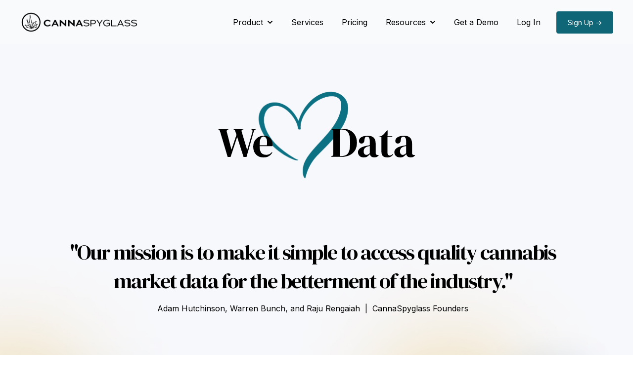

--- FILE ---
content_type: text/html; charset=UTF-8
request_url: https://cannaspyglass.com/about
body_size: 12683
content:
<!doctype html><html lang="en"><head>
    <!-- JSON-LD markup generated by Google Structured Data Markup Helper. -->

    <meta charset="utf-8">
    
      <title>About Us | CannaSpyglass: Cannabis Data Platform</title>
    
    
      <link rel="shortcut icon" href="https://cannaspyglass.com/hubfs/FINAL%20Favicon.png">
    
    <meta name="description" content="We share a long-term belief in the legalized cannabis industry and its continued growth. Learn more about our core values and meet our cannabis data specialists. ">
    
    
    
    
    
    <meta name="viewport" content="width=device-width, initial-scale=1">

    
    <meta property="og:description" content="We share a long-term belief in the legalized cannabis industry and its continued growth. Learn more about our core values and meet our cannabis data specialists. ">
    <meta property="og:title" content="About Us | CannaSpyglass: Cannabis Data Platform">
    <meta name="twitter:description" content="We share a long-term belief in the legalized cannabis industry and its continued growth. Learn more about our core values and meet our cannabis data specialists. ">
    <meta name="twitter:title" content="About Us | CannaSpyglass: Cannabis Data Platform">

    

    
    <style>
a.cta_button{-moz-box-sizing:content-box !important;-webkit-box-sizing:content-box !important;box-sizing:content-box !important;vertical-align:middle}.hs-breadcrumb-menu{list-style-type:none;margin:0px 0px 0px 0px;padding:0px 0px 0px 0px}.hs-breadcrumb-menu-item{float:left;padding:10px 0px 10px 10px}.hs-breadcrumb-menu-divider:before{content:'›';padding-left:10px}.hs-featured-image-link{border:0}.hs-featured-image{float:right;margin:0 0 20px 20px;max-width:50%}@media (max-width: 568px){.hs-featured-image{float:none;margin:0;width:100%;max-width:100%}}.hs-screen-reader-text{clip:rect(1px, 1px, 1px, 1px);height:1px;overflow:hidden;position:absolute !important;width:1px}
</style>

<link rel="stylesheet" href="https://cannaspyglass.com/hubfs/hub_generated/template_assets/1/99357861395/1768096093416/template_main.min.css">
<link rel="stylesheet" href="https://cannaspyglass.com/hubfs/hub_generated/template_assets/1/99357338793/1768096095093/template_theme-overrides.css">
<link rel="stylesheet" href="https://cannaspyglass.com/hubfs/hub_generated/module_assets/1/99357859863/1746545485333/module_website-header.min.css">
<link rel="stylesheet" href="https://cannaspyglass.com/hubfs/hub_generated/module_assets/1/99355316276/1746545485084/module_list.min.css">
<link rel="stylesheet" href="https://cannaspyglass.com/hubfs/hub_generated/module_assets/1/99357271367/1746545485090/module_social-follow.min.css">
<style>
  @font-face {
    font-family: "Inter";
    font-weight: 700;
    font-style: normal;
    font-display: swap;
    src: url("/_hcms/googlefonts/Inter/700.woff2") format("woff2"), url("/_hcms/googlefonts/Inter/700.woff") format("woff");
  }
  @font-face {
    font-family: "Inter";
    font-weight: 400;
    font-style: normal;
    font-display: swap;
    src: url("/_hcms/googlefonts/Inter/regular.woff2") format("woff2"), url("/_hcms/googlefonts/Inter/regular.woff") format("woff");
  }
  @font-face {
    font-family: "Inter";
    font-weight: 600;
    font-style: normal;
    font-display: swap;
    src: url("/_hcms/googlefonts/Inter/600.woff2") format("woff2"), url("/_hcms/googlefonts/Inter/600.woff") format("woff");
  }
  @font-face {
    font-family: "Inter";
    font-weight: 400;
    font-style: normal;
    font-display: swap;
    src: url("/_hcms/googlefonts/Inter/regular.woff2") format("woff2"), url("/_hcms/googlefonts/Inter/regular.woff") format("woff");
  }
  @font-face {
    font-family: "DM Serif Display";
    font-weight: 400;
    font-style: normal;
    font-display: swap;
    src: url("/_hcms/googlefonts/DM_Serif_Display/regular.woff2") format("woff2"), url("/_hcms/googlefonts/DM_Serif_Display/regular.woff") format("woff");
  }
</style>

<!-- Editor Styles -->
<style id="hs_editor_style" type="text/css">
#hs_cos_wrapper_dnd_area-module-4  { border-radius: 10px !important; display: block !important }
#hs_cos_wrapper_widget_1675035042551  { display: block !important; padding-bottom: 80px !important }
#hs_cos_wrapper_module_16750353479486  { display: block !important; padding-left: 100px !important; padding-right: 100px !important }
#hs_cos_wrapper_footer-module-4  { display: block !important; padding-bottom: 30px !important; padding-right: 164px !important }
#hs_cos_wrapper_widget_1675009860193  { display: block !important; padding-bottom: 50px !important }
#hs_cos_wrapper_dnd_area-module-4  { border-radius: 10px !important; display: block !important }
#hs_cos_wrapper_widget_1675035042551  { display: block !important; padding-bottom: 80px !important }
#hs_cos_wrapper_module_16750353479486  { display: block !important; padding-left: 100px !important; padding-right: 100px !important }
.header-row-0-force-full-width-section > .row-fluid {
  max-width: none !important;
}
.dnd_area-row-3-max-width-section-centering > .row-fluid {
  max-width: 900px !important;
  margin-left: auto !important;
  margin-right: auto !important;
}
.dnd_area-module-4-flexbox-positioning {
  display: -ms-flexbox !important;
  -ms-flex-direction: column !important;
  -ms-flex-align: center !important;
  -ms-flex-pack: start;
  display: flex !important;
  flex-direction: column !important;
  align-items: center !important;
  justify-content: flex-start;
}
.dnd_area-module-4-flexbox-positioning > div {
  max-width: 100%;
  flex-shrink: 0 !important;
}
.widget_1675036594413-flexbox-positioning {
  display: -ms-flexbox !important;
  -ms-flex-direction: column !important;
  -ms-flex-align: center !important;
  -ms-flex-pack: start;
  display: flex !important;
  flex-direction: column !important;
  align-items: center !important;
  justify-content: flex-start;
}
.widget_1675036594413-flexbox-positioning > div {
  max-width: 100%;
  flex-shrink: 0 !important;
}
.widget_1675035430866-flexbox-positioning {
  display: -ms-flexbox !important;
  -ms-flex-direction: column !important;
  -ms-flex-align: center !important;
  -ms-flex-pack: start;
  display: flex !important;
  flex-direction: column !important;
  align-items: center !important;
  justify-content: flex-start;
}
.widget_1675035430866-flexbox-positioning > div {
  max-width: 100%;
  flex-shrink: 0 !important;
}
/* HubSpot Non-stacked Media Query Styles */
@media (min-width:768px) {
  .dnd_area-column-5-row-1-vertical-alignment > .row-fluid {
    display: -ms-flexbox !important;
    -ms-flex-direction: row;
    display: flex !important;
    flex-direction: row;
  }
  .cell_16891917204742-vertical-alignment {
    display: -ms-flexbox !important;
    -ms-flex-direction: column !important;
    -ms-flex-pack: center !important;
    display: flex !important;
    flex-direction: column !important;
    justify-content: center !important;
  }
  .cell_16891917204742-vertical-alignment > div {
    flex-shrink: 0 !important;
  }
  .cell_1689191720473-vertical-alignment {
    display: -ms-flexbox !important;
    -ms-flex-direction: column !important;
    -ms-flex-pack: center !important;
    display: flex !important;
    flex-direction: column !important;
    justify-content: center !important;
  }
  .cell_1689191720473-vertical-alignment > div {
    flex-shrink: 0 !important;
  }
}
/* HubSpot Styles (default) */
.header-row-0-padding {
  padding-top: 0px !important;
  padding-bottom: 0px !important;
  padding-left: 0px !important;
  padding-right: 0px !important;
}
.header-row-0-background-layers {
  background-image: linear-gradient(rgba(248, 250, 252, 1), rgba(248, 250, 252, 1)) !important;
  background-position: left top !important;
  background-size: auto !important;
  background-repeat: no-repeat !important;
}
.dnd_area-row-0-padding {
  padding-top: 80px !important;
}
.dnd_area-row-0-background-layers {
  background-image: linear-gradient(rgba(247, 248, 251, 1), rgba(247, 248, 251, 1)) !important;
  background-position: left top !important;
  background-size: auto !important;
  background-repeat: no-repeat !important;
}
.dnd_area-row-1-padding {
  padding-top: 20px !important;
  padding-left: 100px !important;
  padding-right: 100px !important;
}
.dnd_area-row-1-background-layers {
  background-image: url('https://cannaspyglass.com/hubfs/email%20background.jpg') !important;
  background-position: center top !important;
  background-size: cover !important;
  background-repeat: no-repeat !important;
}
.dnd_area-row-2-padding {
  padding-top: 120px !important;
  padding-bottom: 120px !important;
}
.dnd_area-row-2-background-layers {
  background-image: url('https://cannaspyglass.com/hubfs/Quote%20Background.svg') !important;
  background-position: center bottom !important;
  background-size: cover !important;
  background-repeat: no-repeat !important;
}
.dnd_area-row-3-padding {
  padding-top: 100px !important;
  padding-bottom: 100px !important;
}
.dnd_area-row-3-background-layers {
  background-image: url('https://cannaspyglass.com/hubfs/email%20background.jpg') !important;
  background-position: center center !important;
  background-size: cover !important;
  background-repeat: no-repeat !important;
}
.dnd_area-column-6-padding {
  padding-right: 15px !important;
}
.footer-row-0-padding {
  padding-top: 100px !important;
  padding-bottom: 48px !important;
}
.footer-row-0-background-layers {
  background-image: linear-gradient(rgba(0, 0, 0, 1), rgba(0, 0, 0, 1)) !important;
  background-position: left top !important;
  background-size: auto !important;
  background-repeat: no-repeat !important;
}
.footer-row-1-padding {
  padding-top: 20px !important;
  padding-bottom: 20px !important;
}
.footer-row-1-background-layers {
  background-image: linear-gradient(rgba(0, 0, 0, 1), rgba(0, 0, 0, 1)) !important;
  background-position: left top !important;
  background-size: auto !important;
  background-repeat: no-repeat !important;
}
.footer-column-8-margin {
  margin-bottom: 20px !important;
}
.cell_1674927590193-margin {
  margin-bottom: 20px !important;
}
.cell_1674848501167-margin {
  margin-bottom: 20px !important;
}
.footer-column-2-margin {
  margin-bottom: 20px !important;
}
/* HubSpot Styles (mobile) */
@media (max-width: 767px) {
  .dnd_area-row-1-padding {
    padding-left: 20px !important;
    padding-right: 20px !important;
  }
  .dnd_area-column-6-padding {
    padding-right: 0px !important;
  }
  .module_16750353479486-padding > #hs_cos_wrapper_module_16750353479486 {
    padding-left: 0px !important;
    padding-right: 0px !important;
  }
  .footer-module-4-padding > #hs_cos_wrapper_footer-module-4 {
    padding-right: 0px !important;
  }
}
</style>
    

    
<!--  Added by GoogleAnalytics4 integration -->
<script>
var _hsp = window._hsp = window._hsp || [];
window.dataLayer = window.dataLayer || [];
function gtag(){dataLayer.push(arguments);}

var useGoogleConsentModeV2 = true;
var waitForUpdateMillis = 1000;


if (!window._hsGoogleConsentRunOnce) {
  window._hsGoogleConsentRunOnce = true;

  gtag('consent', 'default', {
    'ad_storage': 'denied',
    'analytics_storage': 'denied',
    'ad_user_data': 'denied',
    'ad_personalization': 'denied',
    'wait_for_update': waitForUpdateMillis
  });

  if (useGoogleConsentModeV2) {
    _hsp.push(['useGoogleConsentModeV2'])
  } else {
    _hsp.push(['addPrivacyConsentListener', function(consent){
      var hasAnalyticsConsent = consent && (consent.allowed || (consent.categories && consent.categories.analytics));
      var hasAdsConsent = consent && (consent.allowed || (consent.categories && consent.categories.advertisement));

      gtag('consent', 'update', {
        'ad_storage': hasAdsConsent ? 'granted' : 'denied',
        'analytics_storage': hasAnalyticsConsent ? 'granted' : 'denied',
        'ad_user_data': hasAdsConsent ? 'granted' : 'denied',
        'ad_personalization': hasAdsConsent ? 'granted' : 'denied'
      });
    }]);
  }
}

gtag('js', new Date());
gtag('set', 'developer_id.dZTQ1Zm', true);
gtag('config', 'G-3RSHXXK3SY');
</script>
<script async src="https://www.googletagmanager.com/gtag/js?id=G-3RSHXXK3SY"></script>

<!-- /Added by GoogleAnalytics4 integration -->

    <link rel="canonical" href="https://cannaspyglass.com/about">

<script async src="https://tag.pearldiver.io/ldc.js?pid=88605e8ae2ecafd1f8495d88a989d099&amp;aid=16de03f2"></script> 

<!-- Hotjar Tracking Code for https://cannaspyglass.com -->
<script>
    (function(h,o,t,j,a,r){
        h.hj=h.hj||function(){(h.hj.q=h.hj.q||[]).push(arguments)};
        h._hjSettings={hjid:3813805,hjsv:6};
        a=o.getElementsByTagName('head')[0];
        r=o.createElement('script');r.async=1;
        r.src=t+h._hjSettings.hjid+j+h._hjSettings.hjsv;
        a.appendChild(r);
    })(window,document,'https://static.hotjar.com/c/hotjar-','.js?sv=');
</script>

<!-- Start of HubSpot Embed Code -->
  <script type="text/javascript" id="hs-script-loader" async defer src="//js-na1.hs-scripts.com/22438395.js"></script>
<!-- End of HubSpot Embed Code -->

<script id="vtag-ai-js" async src="https://r2.leadsy.ai/tag.js" data-pid="156xMNFBTcdTVgLkz" data-version="062024"></script>

<style>
  img {
	pointer-events: none;
  }
  #hs_cos_wrapper_widget_1688667545524 .hs-image__grid__list {
    gap: 30px 60px;
  }
  .header__logo-link {
    height: 50px;
    display: flex;
  }
  .testimonial__author-image {
    display: inline;
  }
  .accordion {
    border-bottom: 1px solid rgba(0, 0, 0, 10%) !important;
  }
  .header__menu-toggle svg {
    fill: #000000;
  }
</style>
<meta property="og:url" content="https://cannaspyglass.com/about">
<meta name="twitter:card" content="summary">
<meta http-equiv="content-language" content="en">






  <meta name="generator" content="HubSpot"></head>
  <body>

    <!-- Only fire if not in editor -->
    

    <div class="body-wrapper   hs-content-id-100199999527 hs-site-page page ">
      
        <div data-global-resource-path="@marketplace/Drive_Web_Studio/Accelerator/templates/partials/header.html"><header class="header">

  

  <a href="#main-content" class="header__skip">Skip to content</a>

  <div class="container-fluid">
<div class="row-fluid-wrapper">
<div class="row-fluid">
<div class="span12 widget-span widget-type-cell " style="" data-widget-type="cell" data-x="0" data-w="12">

<div class="row-fluid-wrapper row-depth-1 row-number-1 dnd-section header-row-0-padding header-row-0-force-full-width-section header-row-0-background-color header-row-0-background-layers">
<div class="row-fluid ">
<div class="span12 widget-span widget-type-cell dnd-column" style="" data-widget-type="cell" data-x="0" data-w="12">

<div class="row-fluid-wrapper row-depth-1 row-number-2 dnd-row">
<div class="row-fluid ">
<div class="span12 widget-span widget-type-custom_widget dnd-module" style="" data-widget-type="custom_widget" data-x="0" data-w="12">
<div id="hs_cos_wrapper_header-module-1" class="hs_cos_wrapper hs_cos_wrapper_widget hs_cos_wrapper_type_module" style="" data-hs-cos-general-type="widget" data-hs-cos-type="module">































<style>
#hs_cos_wrapper_header-module-1 .header__top { background-color:rgba(15,102,118,1.0); }

#hs_cos_wrapper_header-module-1 .header__language-switcher-current-label>span {}

#hs_cos_wrapper_header-module-1 .header__language-switcher:hover .header__language-switcher-current-label>span,
#hs_cos_wrapper_header-module-1 .header__language-switcher:focus .header__language-switcher-current-label>span {}

#hs_cos_wrapper_header-module-1 .header__language-switcher .lang_list_class a:hover,
#hs_cos_wrapper_header-module-1 .header__language-switcher .lang_list_class a:focus {}

#hs_cos_wrapper_header-module-1 .header__language-switcher .lang_list_class a:active {}

#hs_cos_wrapper_header-module-1 .header__menu-link { color:#000000; }

#hs_cos_wrapper_header-module-1 .header__menu-item--depth-1>.header__menu-child-toggle svg { fill:#000000; }

#hs_cos_wrapper_header-module-1 .header__menu-item--depth-1>.header__menu-link:hover,
#hs_cos_wrapper_header-module-1 .header__menu-item--depth-1>.header__menu-link:focus {}

#hs_cos_wrapper_header-module-1 .header__menu-item--depth-1>.header__menu-link:active {}

#hs_cos_wrapper_header-module-1 .header__menu-item--depth-1>.header__menu-link--active-link {}

#hs_cos_wrapper_header-module-1 .header__menu-submenu .header__menu-link:hover,
#hs_cos_wrapper_header-module-1 .header__menu-submenu .header__menu-link:focus {
  background-color:rgba(15,102,118,0.05);
  color:#0f6676;
}

#hs_cos_wrapper_header-module-1 .header__menu-submenu .header__menu-link { color:#000000; }

#hs_cos_wrapper_header-module-1 .header__menu-child-toggle svg { fill:#000000; }

#hs_cos_wrapper_header-module-1 .button {
  background-color:rgba(15,102,118,1.0);
  color:#FFFFFF;
}

#hs_cos_wrapper_header-module-1 .button:hover,
#hs_cos_wrapper_header-module-1 .button:focus {
  background-color:rgba(15,102,118,1.0);
  color:#FFFFFF;
}

#hs_cos_wrapper_header-module-1 .button:active { color:#FFFFFF; }

</style>








  <div class="header__container header__container--left">

    
    <div class="header__bottom">
      <div class="header__wrapper header__wrapper--bottom">
        <div class="header__logo-col">
          

  
    
  

  <div class="header__logo">

    
      <a class="header__logo-link" href="https://cannaspyglass.com">
    

      

      

        <img class="header__logo-image" src="https://cannaspyglass.com/hs-fs/hubfs/FINAL_CannaSpyglass_Primary_Logo_Blackout.png?width=241&amp;height=50&amp;name=FINAL_CannaSpyglass_Primary_Logo_Blackout.png" loading="eager" alt="FINAL_CannaSpyglass_Primary_Logo_Blackout" height="50" width="241" srcset="https://cannaspyglass.com/hs-fs/hubfs/FINAL_CannaSpyglass_Primary_Logo_Blackout.png?width=121&amp;height=25&amp;name=FINAL_CannaSpyglass_Primary_Logo_Blackout.png 121w, https://cannaspyglass.com/hs-fs/hubfs/FINAL_CannaSpyglass_Primary_Logo_Blackout.png?width=241&amp;height=50&amp;name=FINAL_CannaSpyglass_Primary_Logo_Blackout.png 241w, https://cannaspyglass.com/hs-fs/hubfs/FINAL_CannaSpyglass_Primary_Logo_Blackout.png?width=362&amp;height=75&amp;name=FINAL_CannaSpyglass_Primary_Logo_Blackout.png 362w, https://cannaspyglass.com/hs-fs/hubfs/FINAL_CannaSpyglass_Primary_Logo_Blackout.png?width=482&amp;height=100&amp;name=FINAL_CannaSpyglass_Primary_Logo_Blackout.png 482w, https://cannaspyglass.com/hs-fs/hubfs/FINAL_CannaSpyglass_Primary_Logo_Blackout.png?width=603&amp;height=125&amp;name=FINAL_CannaSpyglass_Primary_Logo_Blackout.png 603w, https://cannaspyglass.com/hs-fs/hubfs/FINAL_CannaSpyglass_Primary_Logo_Blackout.png?width=723&amp;height=150&amp;name=FINAL_CannaSpyglass_Primary_Logo_Blackout.png 723w" sizes="(max-width: 241px) 100vw, 241px">

      

      

    
      </a>
    

  </div>


        </div>
        <div class="header__menu-col">
          

  <nav class="header__menu header__menu--desktop" aria-label="Desktop navigation">
    <ul class="header__menu-wrapper no-list">
      

  

  

  
    
    <li class="header__menu-item header__menu-item--depth-1 header__menu-item--has-submenu hs-skip-lang-url-rewrite">
      <a class="header__menu-link header__menu-link--toggle " href="" aria-haspopup="true" aria-expanded="false">Product</a>
      
        
          <button class="header__menu-child-toggle no-button" aria-expanded="false">
            <span class="show-for-sr">Show submenu for Product</span>
              <svg version="1.0" xmlns="http://www.w3.org/2000/svg" viewbox="0 0 448 512" aria-hidden="true"><g id="chevron-down1_layer"><path d="M207.029 381.476L12.686 187.132c-9.373-9.373-9.373-24.569 0-33.941l22.667-22.667c9.357-9.357 24.522-9.375 33.901-.04L224 284.505l154.745-154.021c9.379-9.335 24.544-9.317 33.901.04l22.667 22.667c9.373 9.373 9.373 24.569 0 33.941L240.971 381.476c-9.373 9.372-24.569 9.372-33.942 0z" /></g></svg>
          </button>
          <ul class="header__menu-submenu header__menu-submenu--level-2 no-list">
            
            
              
    <li class="header__menu-item header__menu-item--depth-2  hs-skip-lang-url-rewrite">
      <a class="header__menu-link  " href="https://cannaspyglass.com/features">Features Overview</a>
      
    </li>
  
            
              
    <li class="header__menu-item header__menu-item--depth-2  hs-skip-lang-url-rewrite">
      <a class="header__menu-link  " href="https://cannaspyglass.com/solutions/sales-marketing">For Sales &amp; Marketing</a>
      
    </li>
  
            
              
    <li class="header__menu-item header__menu-item--depth-2  hs-skip-lang-url-rewrite">
      <a class="header__menu-link  " href="https://cannaspyglass.com/solutions/multi-state-operators">For Multi-State Operators</a>
      
    </li>
  
            
              
    <li class="header__menu-item header__menu-item--depth-2  hs-skip-lang-url-rewrite">
      <a class="header__menu-link  " href="https://cannaspyglass.com/solutions/legislators">For Legislators</a>
      
    </li>
  
            
              
    <li class="header__menu-item header__menu-item--depth-2  hs-skip-lang-url-rewrite">
      <a class="header__menu-link  " href="https://cannaspyglass.com/solutions/consultants">For Consultants</a>
      
    </li>
  
            
          </ul>
        
      
    </li>
  
  
    
    <li class="header__menu-item header__menu-item--depth-1  hs-skip-lang-url-rewrite">
      <a class="header__menu-link  " href="https://cannaspyglass.com/services">Services</a>
      
    </li>
  
  
    
    <li class="header__menu-item header__menu-item--depth-1  hs-skip-lang-url-rewrite">
      <a class="header__menu-link  " href="https://cannaspyglass.com/pricing">Pricing</a>
      
    </li>
  
  
    
    <li class="header__menu-item header__menu-item--depth-1 header__menu-item--has-submenu hs-skip-lang-url-rewrite">
      <a class="header__menu-link header__menu-link--toggle " href="https://cannaspyglass.com/resources" aria-haspopup="true" aria-expanded="false">Resources</a>
      
        
          <button class="header__menu-child-toggle no-button" aria-expanded="false">
            <span class="show-for-sr">Show submenu for Resources</span>
              <svg version="1.0" xmlns="http://www.w3.org/2000/svg" viewbox="0 0 448 512" aria-hidden="true"><g id="chevron-down2_layer"><path d="M207.029 381.476L12.686 187.132c-9.373-9.373-9.373-24.569 0-33.941l22.667-22.667c9.357-9.357 24.522-9.375 33.901-.04L224 284.505l154.745-154.021c9.379-9.335 24.544-9.317 33.901.04l22.667 22.667c9.373 9.373 9.373 24.569 0 33.941L240.971 381.476c-9.373 9.372-24.569 9.372-33.942 0z" /></g></svg>
          </button>
          <ul class="header__menu-submenu header__menu-submenu--level-2 no-list">
            
            
              
    <li class="header__menu-item header__menu-item--depth-2  hs-skip-lang-url-rewrite">
      <a class="header__menu-link  " href="https://cannaspyglass.com/blog">CannaBites Blog</a>
      
    </li>
  
            
              
    <li class="header__menu-item header__menu-item--depth-2  hs-skip-lang-url-rewrite">
      <a class="header__menu-link  " href="https://cannaspyglass.com/ebooks">eBooks</a>
      
    </li>
  
            
              
    <li class="header__menu-item header__menu-item--depth-2  hs-skip-lang-url-rewrite">
      <a class="header__menu-link  " href="https://cannaspyglass.com/partners">Partners</a>
      
    </li>
  
            
              
    <li class="header__menu-item header__menu-item--depth-2  hs-skip-lang-url-rewrite">
      <a class="header__menu-link  " href="https://cannaspyglass.com/testimonials">Testimonials</a>
      
    </li>
  
            
              
    <li class="header__menu-item header__menu-item--depth-2  hs-skip-lang-url-rewrite">
      <a class="header__menu-link  " href="https://cannaspyglass.com/faq">FAQs</a>
      
    </li>
  
            
              
    <li class="header__menu-item header__menu-item--depth-2  hs-skip-lang-url-rewrite">
      <a class="header__menu-link  " href="https://cannaspyglass.com/refer">Referral Program</a>
      
    </li>
  
            
          </ul>
        
      
    </li>
  
  
    
    <li class="header__menu-item header__menu-item--depth-1  hs-skip-lang-url-rewrite">
      <a class="header__menu-link  " href="https://cannaspyglass.com/demo">Get a Demo</a>
      
    </li>
  
  
    
    <li class="header__menu-item header__menu-item--depth-1  hs-skip-lang-url-rewrite">
      <a class="header__menu-link  " href="https://portal.cannaspyglass.com/login" target="_blank" rel="noopener">Log In</a>
      
    </li>
  
  


    </ul>
  </nav>


          

  <div class="header__menu-container header__menu-container--mobile">
    <button class="header__menu-toggle header__menu-toggle--open header__menu-toggle--show no-button">
      <span class="show-for-sr">Open main navigation</span>
      <svg version="1.0" xmlns="http://www.w3.org/2000/svg" viewbox="0 0 448 512" width="24" aria-hidden="true"><g id="bars3_layer"><path d="M16 132h416c8.837 0 16-7.163 16-16V76c0-8.837-7.163-16-16-16H16C7.163 60 0 67.163 0 76v40c0 8.837 7.163 16 16 16zm0 160h416c8.837 0 16-7.163 16-16v-40c0-8.837-7.163-16-16-16H16c-8.837 0-16 7.163-16 16v40c0 8.837 7.163 16 16 16zm0 160h416c8.837 0 16-7.163 16-16v-40c0-8.837-7.163-16-16-16H16c-8.837 0-16 7.163-16 16v40c0 8.837 7.163 16 16 16z" /></g></svg>
    </button>
    <button class="header__menu-toggle header__menu-toggle--close no-button">
      <span class="show-for-sr">Close main navigation</span>
      <svg version="1.0" xmlns="http://www.w3.org/2000/svg" viewbox="0 0 384 512" width="24" aria-hidden="true"><g id="times4_layer"><path d="M323.1 441l53.9-53.9c9.4-9.4 9.4-24.5 0-33.9L279.8 256l97.2-97.2c9.4-9.4 9.4-24.5 0-33.9L323.1 71c-9.4-9.4-24.5-9.4-33.9 0L192 168.2 94.8 71c-9.4-9.4-24.5-9.4-33.9 0L7 124.9c-9.4 9.4-9.4 24.5 0 33.9l97.2 97.2L7 353.2c-9.4 9.4-9.4 24.5 0 33.9L60.9 441c9.4 9.4 24.5 9.4 33.9 0l97.2-97.2 97.2 97.2c9.3 9.3 24.5 9.3 33.9 0z" /></g></svg>
    </button>
    <nav class="header__menu header__menu--mobile" aria-label="Mobile navigation">
      <ul class="header__menu-wrapper no-list">
        

  

  

  
    
    <li class="header__menu-item header__menu-item--depth-1 header__menu-item--has-submenu hs-skip-lang-url-rewrite">
      <a class="header__menu-link header__menu-link--toggle " href="" aria-haspopup="true" aria-expanded="false">Product</a>
      
        
          <button class="header__menu-child-toggle no-button" aria-expanded="false">
            <span class="show-for-sr">Show submenu for Product</span>
              <svg version="1.0" xmlns="http://www.w3.org/2000/svg" viewbox="0 0 448 512" aria-hidden="true"><g id="chevron-down5_layer"><path d="M207.029 381.476L12.686 187.132c-9.373-9.373-9.373-24.569 0-33.941l22.667-22.667c9.357-9.357 24.522-9.375 33.901-.04L224 284.505l154.745-154.021c9.379-9.335 24.544-9.317 33.901.04l22.667 22.667c9.373 9.373 9.373 24.569 0 33.941L240.971 381.476c-9.373 9.372-24.569 9.372-33.942 0z" /></g></svg>
          </button>
          <ul class="header__menu-submenu header__menu-submenu--level-2 no-list">
            
            
              
    <li class="header__menu-item header__menu-item--depth-2  hs-skip-lang-url-rewrite">
      <a class="header__menu-link  " href="https://cannaspyglass.com/features">Features Overview</a>
      
    </li>
  
            
              
    <li class="header__menu-item header__menu-item--depth-2  hs-skip-lang-url-rewrite">
      <a class="header__menu-link  " href="https://cannaspyglass.com/solutions/sales-marketing">For Sales &amp; Marketing</a>
      
    </li>
  
            
              
    <li class="header__menu-item header__menu-item--depth-2  hs-skip-lang-url-rewrite">
      <a class="header__menu-link  " href="https://cannaspyglass.com/solutions/multi-state-operators">For Multi-State Operators</a>
      
    </li>
  
            
              
    <li class="header__menu-item header__menu-item--depth-2  hs-skip-lang-url-rewrite">
      <a class="header__menu-link  " href="https://cannaspyglass.com/solutions/legislators">For Legislators</a>
      
    </li>
  
            
              
    <li class="header__menu-item header__menu-item--depth-2  hs-skip-lang-url-rewrite">
      <a class="header__menu-link  " href="https://cannaspyglass.com/solutions/consultants">For Consultants</a>
      
    </li>
  
            
          </ul>
        
      
    </li>
  
  
    
    <li class="header__menu-item header__menu-item--depth-1  hs-skip-lang-url-rewrite">
      <a class="header__menu-link  " href="https://cannaspyglass.com/services">Services</a>
      
    </li>
  
  
    
    <li class="header__menu-item header__menu-item--depth-1  hs-skip-lang-url-rewrite">
      <a class="header__menu-link  " href="https://cannaspyglass.com/pricing">Pricing</a>
      
    </li>
  
  
    
    <li class="header__menu-item header__menu-item--depth-1 header__menu-item--has-submenu hs-skip-lang-url-rewrite">
      <a class="header__menu-link header__menu-link--toggle " href="https://cannaspyglass.com/resources" aria-haspopup="true" aria-expanded="false">Resources</a>
      
        
          <button class="header__menu-child-toggle no-button" aria-expanded="false">
            <span class="show-for-sr">Show submenu for Resources</span>
              <svg version="1.0" xmlns="http://www.w3.org/2000/svg" viewbox="0 0 448 512" aria-hidden="true"><g id="chevron-down6_layer"><path d="M207.029 381.476L12.686 187.132c-9.373-9.373-9.373-24.569 0-33.941l22.667-22.667c9.357-9.357 24.522-9.375 33.901-.04L224 284.505l154.745-154.021c9.379-9.335 24.544-9.317 33.901.04l22.667 22.667c9.373 9.373 9.373 24.569 0 33.941L240.971 381.476c-9.373 9.372-24.569 9.372-33.942 0z" /></g></svg>
          </button>
          <ul class="header__menu-submenu header__menu-submenu--level-2 no-list">
            
            
              
    <li class="header__menu-item header__menu-item--depth-2  hs-skip-lang-url-rewrite">
      <a class="header__menu-link  " href="https://cannaspyglass.com/blog">CannaBites Blog</a>
      
    </li>
  
            
              
    <li class="header__menu-item header__menu-item--depth-2  hs-skip-lang-url-rewrite">
      <a class="header__menu-link  " href="https://cannaspyglass.com/ebooks">eBooks</a>
      
    </li>
  
            
              
    <li class="header__menu-item header__menu-item--depth-2  hs-skip-lang-url-rewrite">
      <a class="header__menu-link  " href="https://cannaspyglass.com/partners">Partners</a>
      
    </li>
  
            
              
    <li class="header__menu-item header__menu-item--depth-2  hs-skip-lang-url-rewrite">
      <a class="header__menu-link  " href="https://cannaspyglass.com/testimonials">Testimonials</a>
      
    </li>
  
            
              
    <li class="header__menu-item header__menu-item--depth-2  hs-skip-lang-url-rewrite">
      <a class="header__menu-link  " href="https://cannaspyglass.com/faq">FAQs</a>
      
    </li>
  
            
              
    <li class="header__menu-item header__menu-item--depth-2  hs-skip-lang-url-rewrite">
      <a class="header__menu-link  " href="https://cannaspyglass.com/refer">Referral Program</a>
      
    </li>
  
            
          </ul>
        
      
    </li>
  
  
    
    <li class="header__menu-item header__menu-item--depth-1  hs-skip-lang-url-rewrite">
      <a class="header__menu-link  " href="https://cannaspyglass.com/demo">Get a Demo</a>
      
    </li>
  
  
    
    <li class="header__menu-item header__menu-item--depth-1  hs-skip-lang-url-rewrite">
      <a class="header__menu-link  " href="https://portal.cannaspyglass.com/login" target="_blank" rel="noopener">Log In</a>
      
    </li>
  
  


        
        
          <li class="header__menu-item header__menu-item--button header__menu-item--depth-1 hs-skip-lang-url-rewrite">

  

  

  
    
  

  

  
  
  
  
  
    
  

  <a href="https://portal.cannaspyglass.com/sign-up?source_plan=pro&amp;source_trial=Y&amp;source_renewal=1quarter" class="header__button button  button--small " target="_blank" rel="noopener">

    
    Sign Up →

  </a>

</li>
        
      </ul>
    </nav>
  </div>


        </div>
        
          <div class="header__button-col hidden-phone">
            

  

  

  
    
  

  

  
  
  
  
  
    
  

  <a href="https://portal.cannaspyglass.com/sign-up?source_plan=pro&amp;source_trial=Y&amp;source_renewal=1quarter" class="header__button button  button--small " target="_blank" rel="noopener">

    
    Sign Up →

  </a>


          </div>
        
      </div>
    </div>

  </div>



</div>

</div><!--end widget-span -->
</div><!--end row-->
</div><!--end row-wrapper -->

</div><!--end widget-span -->
</div><!--end row-->
</div><!--end row-wrapper -->

</div><!--end widget-span -->
</div>
</div>
</div>

</header></div>
      

      
      <main id="main-content">
        
  <div class="container-fluid">
<div class="row-fluid-wrapper">
<div class="row-fluid">
<div class="span12 widget-span widget-type-cell " style="" data-widget-type="cell" data-x="0" data-w="12">

<div class="row-fluid-wrapper row-depth-1 row-number-1 dnd_area-row-0-background-color dnd_area-row-0-background-layers dnd-section dnd_area-row-0-padding">
<div class="row-fluid ">
<div class="span12 widget-span widget-type-cell dnd-column" style="" data-widget-type="cell" data-x="0" data-w="12">

<div class="row-fluid-wrapper row-depth-1 row-number-2 dnd-row">
<div class="row-fluid ">
<div class="span12 widget-span widget-type-custom_widget dnd_area-module-4-flexbox-positioning dnd-module" style="" data-widget-type="custom_widget" data-x="0" data-w="12">
<div id="hs_cos_wrapper_dnd_area-module-4" class="hs_cos_wrapper hs_cos_wrapper_widget hs_cos_wrapper_type_module widget-type-linked_image widget-type-linked_image" style="" data-hs-cos-general-type="widget" data-hs-cos-type="module">
    






  



<span id="hs_cos_wrapper_dnd_area-module-4_" class="hs_cos_wrapper hs_cos_wrapper_widget hs_cos_wrapper_type_linked_image" style="" data-hs-cos-general-type="widget" data-hs-cos-type="linked_image"><img src="https://cannaspyglass.com/hubfs/we-heart-data-4.svg" class="hs-image-widget " width="400" height="207" style="max-width: 100%; height: auto;" alt="Graphic showcasing 'We ❤️ Data', embodying CannaSpyglass's passion for harnessing cannabis data analytics and market research to empower cannabis companies with actionable insights." title="Graphic showcasing 'We ❤️ Data', embodying CannaSpyglass's passion for harnessing cannabis data analytics and market research to empower cannabis companies with actionable insights." loading="lazy"></span></div>

</div><!--end widget-span -->
</div><!--end row-->
</div><!--end row-wrapper -->

</div><!--end widget-span -->
</div><!--end row-->
</div><!--end row-wrapper -->

<div class="row-fluid-wrapper row-depth-1 row-number-3 dnd_area-row-1-padding dnd-section dnd_area-row-1-background-image dnd_area-row-1-background-layers">
<div class="row-fluid ">
<div class="span12 widget-span widget-type-cell dnd-column" style="" data-widget-type="cell" data-x="0" data-w="12">

<div class="row-fluid-wrapper row-depth-1 row-number-4 dnd-row">
<div class="row-fluid ">
<div class="span12 widget-span widget-type-cell dnd_area-column-6-padding dnd-column" style="" data-widget-type="cell" data-x="0" data-w="12">

<div class="row-fluid-wrapper row-depth-1 row-number-5 dnd-row">
<div class="row-fluid ">
<div class="span12 widget-span widget-type-custom_widget dnd-module" style="" data-widget-type="custom_widget" data-x="0" data-w="12">
<div id="hs_cos_wrapper_module_1675034858864" class="hs_cos_wrapper hs_cos_wrapper_widget hs_cos_wrapper_type_module widget-type-rich_text" style="" data-hs-cos-general-type="widget" data-hs-cos-type="module"><span id="hs_cos_wrapper_module_1675034858864_" class="hs_cos_wrapper hs_cos_wrapper_widget hs_cos_wrapper_type_rich_text" style="" data-hs-cos-general-type="widget" data-hs-cos-type="rich_text"><h1 style="letter-spacing: -2px; text-align: center; font-size: 42px;">"Our mission is to make it simple to access quality cannabis market data for the betterment of the industry."</h1></span></div>

</div><!--end widget-span -->
</div><!--end row-->
</div><!--end row-wrapper -->

<div class="row-fluid-wrapper row-depth-1 row-number-6 dnd-row">
<div class="row-fluid ">
<div class="span12 widget-span widget-type-custom_widget dnd-module" style="" data-widget-type="custom_widget" data-x="0" data-w="12">
<div id="hs_cos_wrapper_widget_1675035042551" class="hs_cos_wrapper hs_cos_wrapper_widget hs_cos_wrapper_type_module widget-type-rich_text" style="" data-hs-cos-general-type="widget" data-hs-cos-type="module"><span id="hs_cos_wrapper_widget_1675035042551_" class="hs_cos_wrapper hs_cos_wrapper_widget hs_cos_wrapper_type_rich_text" style="" data-hs-cos-general-type="widget" data-hs-cos-type="rich_text"><p style="text-align: center;">Adam Hutchinson, Warren Bunch, and Raju Rengaiah&nbsp; |&nbsp; CannaSpyglass Founders</p></span></div>

</div><!--end widget-span -->
</div><!--end row-->
</div><!--end row-wrapper -->

</div><!--end widget-span -->
</div><!--end row-->
</div><!--end row-wrapper -->

<div class="row-fluid-wrapper row-depth-1 row-number-7 dnd_area-column-5-row-1-vertical-alignment dnd-row">
<div class="row-fluid ">
<div class="span6 widget-span widget-type-cell cell_1689191720473-vertical-alignment dnd-column" style="" data-widget-type="cell" data-x="0" data-w="6">

<div class="row-fluid-wrapper row-depth-1 row-number-8 dnd-row">
<div class="row-fluid ">
<div class="span12 widget-span widget-type-custom_widget widget_1675036594413-flexbox-positioning dnd-module" style="" data-widget-type="custom_widget" data-x="0" data-w="12">
<div id="hs_cos_wrapper_widget_1675036594413" class="hs_cos_wrapper hs_cos_wrapper_widget hs_cos_wrapper_type_module widget-type-linked_image" style="" data-hs-cos-general-type="widget" data-hs-cos-type="module">
    






  



<span id="hs_cos_wrapper_widget_1675036594413_" class="hs_cos_wrapper hs_cos_wrapper_widget hs_cos_wrapper_type_linked_image" style="" data-hs-cos-general-type="widget" data-hs-cos-type="linked_image"><img src="https://cannaspyglass.com/hubfs/hygiene_team%203.svg" class="hs-image-widget " width="282" height="500" style="max-width: 100%; height: auto;" alt="Two individuals are looking at a laptop researching cannabis industry data and analytics." title="Two individuals are looking at a laptop researching cannabis industry data and analytics." loading="lazy"></span></div>

</div><!--end widget-span -->
</div><!--end row-->
</div><!--end row-wrapper -->

</div><!--end widget-span -->
<div class="span6 widget-span widget-type-cell cell_16891917204742-vertical-alignment dnd-column" style="" data-widget-type="cell" data-x="6" data-w="6">

<div class="row-fluid-wrapper row-depth-1 row-number-9 dnd-row">
<div class="row-fluid ">
<div class="span12 widget-span widget-type-custom_widget dnd-module" style="" data-widget-type="custom_widget" data-x="0" data-w="12">
<div id="hs_cos_wrapper_module_1675036559887" class="hs_cos_wrapper hs_cos_wrapper_widget hs_cos_wrapper_type_module widget-type-rich_text widget-type-rich_text" style="" data-hs-cos-general-type="widget" data-hs-cos-type="module"><span id="hs_cos_wrapper_module_1675036559887_" class="hs_cos_wrapper hs_cos_wrapper_widget hs_cos_wrapper_type_rich_text" style="" data-hs-cos-general-type="widget" data-hs-cos-type="rich_text"><h2 style="letter-spacing: -2px; text-align: left;">Core values</h2>
<p style="font-size: 18px; text-align: left;">CannaSpyglass (CSG) shares a long-term belief in the legalized cannabis industry and its continued growth. CSG’s priority is transparency in a market that carries with it a heavy stigma. We love the industry, and we want to help improve it. We care about the participants in the market, so we focus on great cannabis data hygiene and enjoy what we do without taking ourselves too seriously.</p></span></div>

</div><!--end widget-span -->
</div><!--end row-->
</div><!--end row-wrapper -->

<div class="row-fluid-wrapper row-depth-1 row-number-10 dnd-row">
<div class="row-fluid ">
<div class="span12 widget-span widget-type-custom_widget dnd-module" style="" data-widget-type="custom_widget" data-x="0" data-w="12">
<div id="hs_cos_wrapper_module_167503492962511" class="hs_cos_wrapper hs_cos_wrapper_widget hs_cos_wrapper_type_module" style="" data-hs-cos-general-type="widget" data-hs-cos-type="module">

<style>
#hs_cos_wrapper_module_167503492962511 .list {
  list-style:none;
  padding-left:0;
}

#hs_cos_wrapper_module_167503492962511 .list__item {
  align-items:center;
  display:flex;
  width:100%;
}

#hs_cos_wrapper_module_167503492962511 .list__item {
  margin-top:20px;
  margin-bottom:20px;
}

#hs_cos_wrapper_module_167503492962511 .list__icon { background-color:rgba(15,102,118,1.0); }

#hs_cos_wrapper_module_167503492962511 .list__icon svg {}

</style>




  








<ul class="list">

  

  
    <li class="list__item">

      

      

        <span class="icon--small  ">
          <span id="hs_cos_wrapper_module_167503492962511_" class="hs_cos_wrapper hs_cos_wrapper_widget hs_cos_wrapper_type_icon list__icon icon" style="" data-hs-cos-general-type="widget" data-hs-cos-type="icon"><svg version="1.0" xmlns="http://www.w3.org/2000/svg" viewbox="0 0 512 512" aria-hidden="true"><g id="check7_layer"><path d="M173.898 439.404l-166.4-166.4c-9.997-9.997-9.997-26.206 0-36.204l36.203-36.204c9.997-9.998 26.207-9.998 36.204 0L192 312.69 432.095 72.596c9.997-9.997 26.207-9.997 36.204 0l36.203 36.204c9.997 9.997 9.997 26.206 0 36.204l-294.4 294.401c-9.998 9.997-26.207 9.997-36.204-.001z" /></g></svg></span>
        </span>

      

      

      

      <div class="list__content">
        <div style="font-size: 20px;">Transparency</div>
      </div>

    </li>
  
    <li class="list__item">

      

      

        <span class="icon--small  ">
          <span id="hs_cos_wrapper_module_167503492962511_" class="hs_cos_wrapper hs_cos_wrapper_widget hs_cos_wrapper_type_icon list__icon icon" style="" data-hs-cos-general-type="widget" data-hs-cos-type="icon"><svg version="1.0" xmlns="http://www.w3.org/2000/svg" viewbox="0 0 512 512" aria-hidden="true"><g id="check8_layer"><path d="M173.898 439.404l-166.4-166.4c-9.997-9.997-9.997-26.206 0-36.204l36.203-36.204c9.997-9.998 26.207-9.998 36.204 0L192 312.69 432.095 72.596c9.997-9.997 26.207-9.997 36.204 0l36.203 36.204c9.997 9.997 9.997 26.206 0 36.204l-294.4 294.401c-9.998 9.997-26.207 9.997-36.204-.001z" /></g></svg></span>
        </span>

      

      

      

      <div class="list__content">
        <div style="font-size: 20px;">Competency</div>
      </div>

    </li>
  
    <li class="list__item">

      

      

        <span class="icon--small  ">
          <span id="hs_cos_wrapper_module_167503492962511_" class="hs_cos_wrapper hs_cos_wrapper_widget hs_cos_wrapper_type_icon list__icon icon" style="" data-hs-cos-general-type="widget" data-hs-cos-type="icon"><svg version="1.0" xmlns="http://www.w3.org/2000/svg" viewbox="0 0 512 512" aria-hidden="true"><g id="check9_layer"><path d="M173.898 439.404l-166.4-166.4c-9.997-9.997-9.997-26.206 0-36.204l36.203-36.204c9.997-9.998 26.207-9.998 36.204 0L192 312.69 432.095 72.596c9.997-9.997 26.207-9.997 36.204 0l36.203 36.204c9.997 9.997 9.997 26.206 0 36.204l-294.4 294.401c-9.998 9.997-26.207 9.997-36.204-.001z" /></g></svg></span>
        </span>

      

      

      

      <div class="list__content">
        <div style="font-size: 20px;">Passionate</div>
      </div>

    </li>
  
    <li class="list__item">

      

      

        <span class="icon--small  ">
          <span id="hs_cos_wrapper_module_167503492962511_" class="hs_cos_wrapper hs_cos_wrapper_widget hs_cos_wrapper_type_icon list__icon icon" style="" data-hs-cos-general-type="widget" data-hs-cos-type="icon"><svg version="1.0" xmlns="http://www.w3.org/2000/svg" viewbox="0 0 512 512" aria-hidden="true"><g id="check10_layer"><path d="M173.898 439.404l-166.4-166.4c-9.997-9.997-9.997-26.206 0-36.204l36.203-36.204c9.997-9.998 26.207-9.998 36.204 0L192 312.69 432.095 72.596c9.997-9.997 26.207-9.997 36.204 0l36.203 36.204c9.997 9.997 9.997 26.206 0 36.204l-294.4 294.401c-9.998 9.997-26.207 9.997-36.204-.001z" /></g></svg></span>
        </span>

      

      

      

      <div class="list__content">
        <div style="font-size: 20px;">Community</div>
      </div>

    </li>
  
</ul></div>

</div><!--end widget-span -->
</div><!--end row-->
</div><!--end row-wrapper -->

</div><!--end widget-span -->
</div><!--end row-->
</div><!--end row-wrapper -->

</div><!--end widget-span -->
</div><!--end row-->
</div><!--end row-wrapper -->

<div class="row-fluid-wrapper row-depth-1 row-number-11 dnd_area-row-2-background-layers dnd_area-row-2-padding dnd-section dnd_area-row-2-background-image">
<div class="row-fluid ">
<div class="span12 widget-span widget-type-cell dnd-column" style="" data-widget-type="cell" data-x="0" data-w="12">

<div class="row-fluid-wrapper row-depth-1 row-number-12 dnd-row">
<div class="row-fluid ">
<div class="span12 widget-span widget-type-custom_widget widget_1675035430866-flexbox-positioning dnd-module" style="" data-widget-type="custom_widget" data-x="0" data-w="12">
<div id="hs_cos_wrapper_widget_1675035430866" class="hs_cos_wrapper hs_cos_wrapper_widget hs_cos_wrapper_type_module widget-type-linked_image" style="" data-hs-cos-general-type="widget" data-hs-cos-type="module">
    






  



<span id="hs_cos_wrapper_widget_1675035430866_" class="hs_cos_wrapper hs_cos_wrapper_widget hs_cos_wrapper_type_linked_image" style="" data-hs-cos-general-type="widget" data-hs-cos-type="linked_image"><img src="https://cannaspyglass.com/hs-fs/hubfs/logo_vetscp.png?width=400&amp;height=73&amp;name=logo_vetscp.png" class="hs-image-widget " width="400" height="73" style="max-width: 100%; height: auto;" alt="logo_vetscp" title="logo_vetscp" loading="lazy" srcset="https://cannaspyglass.com/hs-fs/hubfs/logo_vetscp.png?width=200&amp;height=37&amp;name=logo_vetscp.png 200w, https://cannaspyglass.com/hs-fs/hubfs/logo_vetscp.png?width=400&amp;height=73&amp;name=logo_vetscp.png 400w, https://cannaspyglass.com/hs-fs/hubfs/logo_vetscp.png?width=600&amp;height=110&amp;name=logo_vetscp.png 600w, https://cannaspyglass.com/hs-fs/hubfs/logo_vetscp.png?width=800&amp;height=146&amp;name=logo_vetscp.png 800w, https://cannaspyglass.com/hs-fs/hubfs/logo_vetscp.png?width=1000&amp;height=183&amp;name=logo_vetscp.png 1000w, https://cannaspyglass.com/hs-fs/hubfs/logo_vetscp.png?width=1200&amp;height=219&amp;name=logo_vetscp.png 1200w" sizes="(max-width: 400px) 100vw, 400px"></span></div>

</div><!--end widget-span -->
</div><!--end row-->
</div><!--end row-wrapper -->

<div class="row-fluid-wrapper row-depth-1 row-number-13 dnd-row">
<div class="row-fluid ">
<div class="span12 widget-span widget-type-custom_widget module_16750353479486-padding dnd-module" style="" data-widget-type="custom_widget" data-x="0" data-w="12">
<div id="hs_cos_wrapper_module_16750353479486" class="hs_cos_wrapper hs_cos_wrapper_widget hs_cos_wrapper_type_module widget-type-rich_text" style="" data-hs-cos-general-type="widget" data-hs-cos-type="module"><span id="hs_cos_wrapper_module_16750353479486_" class="hs_cos_wrapper hs_cos_wrapper_widget hs_cos_wrapper_type_rich_text" style="" data-hs-cos-general-type="widget" data-hs-cos-type="rich_text"><h2 style="letter-spacing: -2px; text-align: center;"><span style="color: #000000;">We are committed to giving back through the Veterans Cannabis Project</span></h2></span></div>

</div><!--end widget-span -->
</div><!--end row-->
</div><!--end row-wrapper -->

<div class="row-fluid-wrapper row-depth-1 row-number-14 dnd-row">
<div class="row-fluid ">
<div class="span12 widget-span widget-type-custom_widget dnd-module" style="" data-widget-type="custom_widget" data-x="0" data-w="12">
<div id="hs_cos_wrapper_widget_1675035521047" class="hs_cos_wrapper hs_cos_wrapper_widget hs_cos_wrapper_type_module" style="" data-hs-cos-general-type="widget" data-hs-cos-type="module">

<style>
#hs_cos_wrapper_widget_1675035521047 .button-wrapper { text-align:CENTER; }

#hs_cos_wrapper_widget_1675035521047 .button {
  border:2px solid #000000;
  color:#000000;
}

#hs_cos_wrapper_widget_1675035521047 .button:hover,
#hs_cos_wrapper_widget_1675035521047 .button:focus {
  background-color:rgba(0,0,0,1.0);
  border:2px solid #000000;
  color:#e5a31e;
}

#hs_cos_wrapper_widget_1675035521047 .button:active {
  background-color:rgba(80,80,80,1.0);
  border:2px solid #000000;
  border-color:#505050;
  color:#e5a31e;
}

</style>




  













  




<div class="button-wrapper">
  <a href="https://www.vetscp.org/" class="button button--secondary  " target="_blank" rel="noopener">
    
    Learn more
  </a>
</div></div>

</div><!--end widget-span -->
</div><!--end row-->
</div><!--end row-wrapper -->

</div><!--end widget-span -->
</div><!--end row-->
</div><!--end row-wrapper -->

<div class="row-fluid-wrapper row-depth-1 row-number-15 dnd_area-row-3-background-image dnd_area-row-3-max-width-section-centering dnd-section dnd_area-row-3-padding dnd_area-row-3-background-layers">
<div class="row-fluid ">
<div class="span12 widget-span widget-type-cell dnd-column" style="" data-widget-type="cell" data-x="0" data-w="12">

<div class="row-fluid-wrapper row-depth-1 row-number-16 dnd-row">
<div class="row-fluid ">
<div class="span12 widget-span widget-type-custom_widget dnd-module" style="" data-widget-type="custom_widget" data-x="0" data-w="12">
<div id="hs_cos_wrapper_dnd_area-module-11" class="hs_cos_wrapper hs_cos_wrapper_widget hs_cos_wrapper_type_module widget-type-rich_text widget-type-rich_text" style="" data-hs-cos-general-type="widget" data-hs-cos-type="module"><span id="hs_cos_wrapper_dnd_area-module-11_" class="hs_cos_wrapper hs_cos_wrapper_widget hs_cos_wrapper_type_rich_text" style="" data-hs-cos-general-type="widget" data-hs-cos-type="rich_text"><h2 style="letter-spacing: -2px; text-align: center;">Meet The Team</h2></span></div>

</div><!--end widget-span -->
</div><!--end row-->
</div><!--end row-wrapper -->

<div class="row-fluid-wrapper row-depth-1 row-number-17 dnd-row">
<div class="row-fluid ">
<div class="span12 widget-span widget-type-cell dnd-column" style="" data-widget-type="cell" data-x="0" data-w="12">

<div class="row-fluid-wrapper row-depth-1 row-number-18 dnd-row">
<div class="row-fluid ">
<div class="span12 widget-span widget-type-custom_widget dnd-module" style="" data-widget-type="custom_widget" data-x="0" data-w="12">
<div id="hs_cos_wrapper_dnd_area-module-12" class="hs_cos_wrapper hs_cos_wrapper_widget hs_cos_wrapper_type_module" style="" data-hs-cos-general-type="widget" data-hs-cos-type="module"><style>

#hs_cos_wrapper_dnd_area-module-12 .dr_flex-cards__card {
  border:0px solid #000000;
  background-color:rgba(255,255,255,1.0);
}

#hs_cos_wrapper_dnd_area-module-12 .dr_flex-cards__card-content,
#hs_cos_wrapper_dnd_area-module-12 .dr_flex-cards__button-wrapper {
  padding-right:30px;
  padding-bottom:30px;
  padding-left:30px;
}

#hs_cos_wrapper_dnd_area-module-12 .dr_flex-cards__card-content { padding-top:30px; }

#hs_cos_wrapper_dnd_area-module-12 .dr_flex-cards__button-wrapper {}

#hs_cos_wrapper_dnd_area-module-12 .dr_flex-cards__button-wrapper .button { color:#000000; }

#hs_cos_wrapper_dnd_area-module-12 .dr_flex-cards__button-wrapper .button svg { fill:#000000 !important; }

#hs_cos_wrapper_dnd_area-module-12 .dr_flex-cards__button-wrapper .button:hover,
#hs_cos_wrapper_dnd_area-module-12 .dr_flex-cards__button-wrapper .button:focus {}

#hs_cos_wrapper_dnd_area-module-12 .dr_flex-cards__button-wrapper .button:active {}

</style>



  




    




<section class="dr_flex-cards dr_flex-cards--3-col">
  



  <div class="dr_flex-cards__card shadow">

    <!-- Image -->
    
      
      
        
      
       
      <img src="https://cannaspyglass.com/hs-fs/hubfs/adam2.jpg?width=800&amp;height=800&amp;name=adam2.jpg" alt="Presented is a photo of founding member Adam Hutchinson. Adam is the go-to-market strategist at CannaSpyglass, the most credible source for cannabis industry data analytics." loading="" width="800" height="800" style="max-width: 100%; height: auto;" srcset="https://cannaspyglass.com/hs-fs/hubfs/adam2.jpg?width=400&amp;height=400&amp;name=adam2.jpg 400w, https://cannaspyglass.com/hs-fs/hubfs/adam2.jpg?width=800&amp;height=800&amp;name=adam2.jpg 800w, https://cannaspyglass.com/hs-fs/hubfs/adam2.jpg?width=1200&amp;height=1200&amp;name=adam2.jpg 1200w, https://cannaspyglass.com/hs-fs/hubfs/adam2.jpg?width=1600&amp;height=1600&amp;name=adam2.jpg 1600w, https://cannaspyglass.com/hs-fs/hubfs/adam2.jpg?width=2000&amp;height=2000&amp;name=adam2.jpg 2000w, https://cannaspyglass.com/hs-fs/hubfs/adam2.jpg?width=2400&amp;height=2400&amp;name=adam2.jpg 2400w" sizes="(max-width: 800px) 100vw, 800px">
    
    <!-- /Image -->

    <!-- Content -->
    <div class="dr_flex-cards__card-content">      
      <div id="hs_cos_wrapper_dnd_area-module-12_" class="hs_cos_wrapper hs_cos_wrapper_widget hs_cos_wrapper_type_inline_rich_text" style="" data-hs-cos-general-type="widget" data-hs-cos-type="inline_rich_text" data-hs-cos-field="text"><h3>Adam Hutchinson</h3>
<p>Go-to-Market</p></div>
    </div>
    <!-- /Content -->

    <!-- Button -->
          

          

      
      
      
      
      
        
      
    
      <div class="dr_flex-cards__button-wrapper">
        <a href="https://www.linkedin.com/in/adam-hutchinson-38088154/" class="button button--simple  " target="_blank" rel="noopener">
          
            <span id="hs_cos_wrapper_dnd_area-module-12_" class="hs_cos_wrapper hs_cos_wrapper_widget hs_cos_wrapper_type_icon button__icon" style="" data-hs-cos-general-type="widget" data-hs-cos-type="icon"><svg version="1.0" xmlns="http://www.w3.org/2000/svg" viewbox="0 0 448 512" aria-hidden="true"><g id="linkedin11_layer"><path d="M416 32H31.9C14.3 32 0 46.5 0 64.3v383.4C0 465.5 14.3 480 31.9 480H416c17.6 0 32-14.5 32-32.3V64.3c0-17.8-14.4-32.3-32-32.3zM135.4 416H69V202.2h66.5V416zm-33.2-243c-21.3 0-38.5-17.3-38.5-38.5S80.9 96 102.2 96c21.2 0 38.5 17.3 38.5 38.5 0 21.3-17.2 38.5-38.5 38.5zm282.1 243h-66.4V312c0-24.8-.5-56.7-34.5-56.7-34.6 0-39.9 27-39.9 54.9V416h-66.4V202.2h63.7v29.2h.9c8.9-16.8 30.6-34.5 62.9-34.5 67.2 0 79.7 44.3 79.7 101.9V416z" /></g></svg></span>
          
          
        </a>
      </div>

    
    <!-- /Button -->

  </div>    


  <div class="dr_flex-cards__card shadow">

    <!-- Image -->
    
      
      
        
      
       
      <img src="https://cannaspyglass.com/hs-fs/hubfs/warren2.jpeg?width=800&amp;height=800&amp;name=warren2.jpeg" alt="Presented is a photo of founding member Warren Bunch. Warren oversees operations and finance at CannaSpyglass, the most credible source for cannabis industry data analytics." loading="" width="800" height="800" style="max-width: 100%; height: auto;" srcset="https://cannaspyglass.com/hs-fs/hubfs/warren2.jpeg?width=400&amp;height=400&amp;name=warren2.jpeg 400w, https://cannaspyglass.com/hs-fs/hubfs/warren2.jpeg?width=800&amp;height=800&amp;name=warren2.jpeg 800w, https://cannaspyglass.com/hs-fs/hubfs/warren2.jpeg?width=1200&amp;height=1200&amp;name=warren2.jpeg 1200w, https://cannaspyglass.com/hs-fs/hubfs/warren2.jpeg?width=1600&amp;height=1600&amp;name=warren2.jpeg 1600w, https://cannaspyglass.com/hs-fs/hubfs/warren2.jpeg?width=2000&amp;height=2000&amp;name=warren2.jpeg 2000w, https://cannaspyglass.com/hs-fs/hubfs/warren2.jpeg?width=2400&amp;height=2400&amp;name=warren2.jpeg 2400w" sizes="(max-width: 800px) 100vw, 800px">
    
    <!-- /Image -->

    <!-- Content -->
    <div class="dr_flex-cards__card-content">      
      <div id="hs_cos_wrapper_dnd_area-module-12_" class="hs_cos_wrapper hs_cos_wrapper_widget hs_cos_wrapper_type_inline_rich_text" style="" data-hs-cos-general-type="widget" data-hs-cos-type="inline_rich_text" data-hs-cos-field="text"><h3>Warren Bunch</h3>
<p>Operations &amp; Finance</p></div>
    </div>
    <!-- /Content -->

    <!-- Button -->
          

          

      
      
      
      
      
        
      
    
      <div class="dr_flex-cards__button-wrapper">
        <a href="https://www.linkedin.com/in/a-warren-bunch-cpa-ba7b45a3/" class="button button--simple  " target="_blank" rel="noopener">
          
            <span id="hs_cos_wrapper_dnd_area-module-12_" class="hs_cos_wrapper hs_cos_wrapper_widget hs_cos_wrapper_type_icon button__icon" style="" data-hs-cos-general-type="widget" data-hs-cos-type="icon"><svg version="1.0" xmlns="http://www.w3.org/2000/svg" viewbox="0 0 448 512" aria-hidden="true"><g id="linkedin12_layer"><path d="M416 32H31.9C14.3 32 0 46.5 0 64.3v383.4C0 465.5 14.3 480 31.9 480H416c17.6 0 32-14.5 32-32.3V64.3c0-17.8-14.4-32.3-32-32.3zM135.4 416H69V202.2h66.5V416zm-33.2-243c-21.3 0-38.5-17.3-38.5-38.5S80.9 96 102.2 96c21.2 0 38.5 17.3 38.5 38.5 0 21.3-17.2 38.5-38.5 38.5zm282.1 243h-66.4V312c0-24.8-.5-56.7-34.5-56.7-34.6 0-39.9 27-39.9 54.9V416h-66.4V202.2h63.7v29.2h.9c8.9-16.8 30.6-34.5 62.9-34.5 67.2 0 79.7 44.3 79.7 101.9V416z" /></g></svg></span>
          
          
        </a>
      </div>

    
    <!-- /Button -->

  </div>    


  <div class="dr_flex-cards__card shadow">

    <!-- Image -->
    
      
      
        
      
       
      <img src="https://cannaspyglass.com/hs-fs/hubfs/raju-bio.jpg?width=400&amp;height=400&amp;name=raju-bio.jpg" alt="Presented is a photo of Raju Rengaiah. Raju oversees product data at CannaSpyglass, the most credible source for cannabis industry data analytics." loading="" width="400" height="400" style="max-width: 100%; height: auto;" srcset="https://cannaspyglass.com/hs-fs/hubfs/raju-bio.jpg?width=200&amp;height=200&amp;name=raju-bio.jpg 200w, https://cannaspyglass.com/hs-fs/hubfs/raju-bio.jpg?width=400&amp;height=400&amp;name=raju-bio.jpg 400w, https://cannaspyglass.com/hs-fs/hubfs/raju-bio.jpg?width=600&amp;height=600&amp;name=raju-bio.jpg 600w, https://cannaspyglass.com/hs-fs/hubfs/raju-bio.jpg?width=800&amp;height=800&amp;name=raju-bio.jpg 800w, https://cannaspyglass.com/hs-fs/hubfs/raju-bio.jpg?width=1000&amp;height=1000&amp;name=raju-bio.jpg 1000w, https://cannaspyglass.com/hs-fs/hubfs/raju-bio.jpg?width=1200&amp;height=1200&amp;name=raju-bio.jpg 1200w" sizes="(max-width: 400px) 100vw, 400px">
    
    <!-- /Image -->

    <!-- Content -->
    <div class="dr_flex-cards__card-content">      
      <div id="hs_cos_wrapper_dnd_area-module-12_" class="hs_cos_wrapper hs_cos_wrapper_widget hs_cos_wrapper_type_inline_rich_text" style="" data-hs-cos-general-type="widget" data-hs-cos-type="inline_rich_text" data-hs-cos-field="text"><h3>Raju Rengaiah</h3>
<p>Data</p></div>
    </div>
    <!-- /Content -->

    <!-- Button -->
          

          

      
      
      
      
      
        
      
    
      <div class="dr_flex-cards__button-wrapper">
        <a href="https://www.linkedin.com/in/raju-rengaiah-1303075" class="button button--simple  " target="_blank" rel="noopener">
          
            <span id="hs_cos_wrapper_dnd_area-module-12_" class="hs_cos_wrapper hs_cos_wrapper_widget hs_cos_wrapper_type_icon button__icon" style="" data-hs-cos-general-type="widget" data-hs-cos-type="icon"><svg version="1.0" xmlns="http://www.w3.org/2000/svg" viewbox="0 0 448 512" aria-hidden="true"><g id="linkedin13_layer"><path d="M416 32H31.9C14.3 32 0 46.5 0 64.3v383.4C0 465.5 14.3 480 31.9 480H416c17.6 0 32-14.5 32-32.3V64.3c0-17.8-14.4-32.3-32-32.3zM135.4 416H69V202.2h66.5V416zm-33.2-243c-21.3 0-38.5-17.3-38.5-38.5S80.9 96 102.2 96c21.2 0 38.5 17.3 38.5 38.5 0 21.3-17.2 38.5-38.5 38.5zm282.1 243h-66.4V312c0-24.8-.5-56.7-34.5-56.7-34.6 0-39.9 27-39.9 54.9V416h-66.4V202.2h63.7v29.2h.9c8.9-16.8 30.6-34.5 62.9-34.5 67.2 0 79.7 44.3 79.7 101.9V416z" /></g></svg></span>
          
          
        </a>
      </div>

    
    <!-- /Button -->

  </div>    


  <div class="dr_flex-cards__card shadow">

    <!-- Image -->
    
      
      
        
      
       
      <img src="https://cannaspyglass.com/hs-fs/hubfs/varsh2.jpg?width=1286&amp;height=1286&amp;name=varsh2.jpg" alt="Presented is a photo of Chief Product Officer at CannaSpyglass, Varshneya Rao. CannaSpyglass provides the most credible source for cannabis data analytics." loading="" width="1286" height="1286" style="max-width: 100%; height: auto;" srcset="https://cannaspyglass.com/hs-fs/hubfs/varsh2.jpg?width=643&amp;height=643&amp;name=varsh2.jpg 643w, https://cannaspyglass.com/hs-fs/hubfs/varsh2.jpg?width=1286&amp;height=1286&amp;name=varsh2.jpg 1286w, https://cannaspyglass.com/hs-fs/hubfs/varsh2.jpg?width=1929&amp;height=1929&amp;name=varsh2.jpg 1929w, https://cannaspyglass.com/hs-fs/hubfs/varsh2.jpg?width=2572&amp;height=2572&amp;name=varsh2.jpg 2572w, https://cannaspyglass.com/hs-fs/hubfs/varsh2.jpg?width=3215&amp;height=3215&amp;name=varsh2.jpg 3215w, https://cannaspyglass.com/hs-fs/hubfs/varsh2.jpg?width=3858&amp;height=3858&amp;name=varsh2.jpg 3858w" sizes="(max-width: 1286px) 100vw, 1286px">
    
    <!-- /Image -->

    <!-- Content -->
    <div class="dr_flex-cards__card-content">      
      <div id="hs_cos_wrapper_dnd_area-module-12_" class="hs_cos_wrapper hs_cos_wrapper_widget hs_cos_wrapper_type_inline_rich_text" style="" data-hs-cos-general-type="widget" data-hs-cos-type="inline_rich_text" data-hs-cos-field="text"><h3>Varshneya Rao</h3>
<p>Product</p></div>
    </div>
    <!-- /Content -->

    <!-- Button -->
          

          

      
      
      
      
      
        
      
    
      <div class="dr_flex-cards__button-wrapper">
        <a href="https://www.linkedin.com/in/varevarao" class="button button--simple  " target="_blank" rel="noopener">
          
            <span id="hs_cos_wrapper_dnd_area-module-12_" class="hs_cos_wrapper hs_cos_wrapper_widget hs_cos_wrapper_type_icon button__icon" style="" data-hs-cos-general-type="widget" data-hs-cos-type="icon"><svg version="1.0" xmlns="http://www.w3.org/2000/svg" viewbox="0 0 448 512" aria-hidden="true"><g id="linkedin14_layer"><path d="M416 32H31.9C14.3 32 0 46.5 0 64.3v383.4C0 465.5 14.3 480 31.9 480H416c17.6 0 32-14.5 32-32.3V64.3c0-17.8-14.4-32.3-32-32.3zM135.4 416H69V202.2h66.5V416zm-33.2-243c-21.3 0-38.5-17.3-38.5-38.5S80.9 96 102.2 96c21.2 0 38.5 17.3 38.5 38.5 0 21.3-17.2 38.5-38.5 38.5zm282.1 243h-66.4V312c0-24.8-.5-56.7-34.5-56.7-34.6 0-39.9 27-39.9 54.9V416h-66.4V202.2h63.7v29.2h.9c8.9-16.8 30.6-34.5 62.9-34.5 67.2 0 79.7 44.3 79.7 101.9V416z" /></g></svg></span>
          
          
        </a>
      </div>

    
    <!-- /Button -->

  </div>    


  <div class="dr_flex-cards__card shadow">

    <!-- Image -->
    
      
      
        
      
       
      <img src="https://cannaspyglass.com/hs-fs/hubfs/tyler_works.jpg?width=500&amp;height=500&amp;name=tyler_works.jpg" alt="Presented is a photo of Chief Growth Officer, Tyler Works. CannaSpyglass provides the most credible source for cannabis data analytics." loading="" width="500" height="500" style="max-width: 100%; height: auto;" srcset="https://cannaspyglass.com/hs-fs/hubfs/tyler_works.jpg?width=250&amp;height=250&amp;name=tyler_works.jpg 250w, https://cannaspyglass.com/hs-fs/hubfs/tyler_works.jpg?width=500&amp;height=500&amp;name=tyler_works.jpg 500w, https://cannaspyglass.com/hs-fs/hubfs/tyler_works.jpg?width=750&amp;height=750&amp;name=tyler_works.jpg 750w, https://cannaspyglass.com/hs-fs/hubfs/tyler_works.jpg?width=1000&amp;height=1000&amp;name=tyler_works.jpg 1000w, https://cannaspyglass.com/hs-fs/hubfs/tyler_works.jpg?width=1250&amp;height=1250&amp;name=tyler_works.jpg 1250w, https://cannaspyglass.com/hs-fs/hubfs/tyler_works.jpg?width=1500&amp;height=1500&amp;name=tyler_works.jpg 1500w" sizes="(max-width: 500px) 100vw, 500px">
    
    <!-- /Image -->

    <!-- Content -->
    <div class="dr_flex-cards__card-content">      
      <div id="hs_cos_wrapper_dnd_area-module-12_" class="hs_cos_wrapper hs_cos_wrapper_widget hs_cos_wrapper_type_inline_rich_text" style="" data-hs-cos-general-type="widget" data-hs-cos-type="inline_rich_text" data-hs-cos-field="text"><h3>Tyler Works</h3>
<p>Chief Growth Officer</p></div>
    </div>
    <!-- /Content -->

    <!-- Button -->
          

          

      
      
      
      
      
        
      
    
      <div class="dr_flex-cards__button-wrapper">
        <a href="https://www.linkedin.com/in/tyler-works-179b40128/" class="button button--simple  " target="_blank" rel="noopener">
          
            <span id="hs_cos_wrapper_dnd_area-module-12_" class="hs_cos_wrapper hs_cos_wrapper_widget hs_cos_wrapper_type_icon button__icon" style="" data-hs-cos-general-type="widget" data-hs-cos-type="icon"><svg version="1.0" xmlns="http://www.w3.org/2000/svg" viewbox="0 0 448 512" aria-hidden="true"><g id="linkedin15_layer"><path d="M416 32H31.9C14.3 32 0 46.5 0 64.3v383.4C0 465.5 14.3 480 31.9 480H416c17.6 0 32-14.5 32-32.3V64.3c0-17.8-14.4-32.3-32-32.3zM135.4 416H69V202.2h66.5V416zm-33.2-243c-21.3 0-38.5-17.3-38.5-38.5S80.9 96 102.2 96c21.2 0 38.5 17.3 38.5 38.5 0 21.3-17.2 38.5-38.5 38.5zm282.1 243h-66.4V312c0-24.8-.5-56.7-34.5-56.7-34.6 0-39.9 27-39.9 54.9V416h-66.4V202.2h63.7v29.2h.9c8.9-16.8 30.6-34.5 62.9-34.5 67.2 0 79.7 44.3 79.7 101.9V416z" /></g></svg></span>
          
          
        </a>
      </div>

    
    <!-- /Button -->

  </div>    


  <div class="dr_flex-cards__card shadow">

    <!-- Image -->
    
      
      
        
      
       
      <img src="https://cannaspyglass.com/hs-fs/hubfs/rose.jpg?width=800&amp;height=800&amp;name=rose.jpg" alt="Presented is a photo of Customer Success expert, Rose Alvarez. Rose oversees Customer Success for CannaSpyglass, the most credible source for cannabis industry data analytics." loading="" width="800" height="800" style="max-width: 100%; height: auto;" srcset="https://cannaspyglass.com/hs-fs/hubfs/rose.jpg?width=400&amp;height=400&amp;name=rose.jpg 400w, https://cannaspyglass.com/hs-fs/hubfs/rose.jpg?width=800&amp;height=800&amp;name=rose.jpg 800w, https://cannaspyglass.com/hs-fs/hubfs/rose.jpg?width=1200&amp;height=1200&amp;name=rose.jpg 1200w, https://cannaspyglass.com/hs-fs/hubfs/rose.jpg?width=1600&amp;height=1600&amp;name=rose.jpg 1600w, https://cannaspyglass.com/hs-fs/hubfs/rose.jpg?width=2000&amp;height=2000&amp;name=rose.jpg 2000w, https://cannaspyglass.com/hs-fs/hubfs/rose.jpg?width=2400&amp;height=2400&amp;name=rose.jpg 2400w" sizes="(max-width: 800px) 100vw, 800px">
    
    <!-- /Image -->

    <!-- Content -->
    <div class="dr_flex-cards__card-content">      
      <div id="hs_cos_wrapper_dnd_area-module-12_" class="hs_cos_wrapper hs_cos_wrapper_widget hs_cos_wrapper_type_inline_rich_text" style="" data-hs-cos-general-type="widget" data-hs-cos-type="inline_rich_text" data-hs-cos-field="text"><h3>Rose Alvarez</h3>
<p>Customer Success</p></div>
    </div>
    <!-- /Content -->

    <!-- Button -->
          

          

      
      
      
      
      
        
      
    
      <div class="dr_flex-cards__button-wrapper">
        <a href="https://www.linkedin.com/in/rose-alvarez-391316146/" class="button button--simple  " target="_blank" rel="noopener">
          
            <span id="hs_cos_wrapper_dnd_area-module-12_" class="hs_cos_wrapper hs_cos_wrapper_widget hs_cos_wrapper_type_icon button__icon" style="" data-hs-cos-general-type="widget" data-hs-cos-type="icon"><svg version="1.0" xmlns="http://www.w3.org/2000/svg" viewbox="0 0 448 512" aria-hidden="true"><g id="linkedin16_layer"><path d="M416 32H31.9C14.3 32 0 46.5 0 64.3v383.4C0 465.5 14.3 480 31.9 480H416c17.6 0 32-14.5 32-32.3V64.3c0-17.8-14.4-32.3-32-32.3zM135.4 416H69V202.2h66.5V416zm-33.2-243c-21.3 0-38.5-17.3-38.5-38.5S80.9 96 102.2 96c21.2 0 38.5 17.3 38.5 38.5 0 21.3-17.2 38.5-38.5 38.5zm282.1 243h-66.4V312c0-24.8-.5-56.7-34.5-56.7-34.6 0-39.9 27-39.9 54.9V416h-66.4V202.2h63.7v29.2h.9c8.9-16.8 30.6-34.5 62.9-34.5 67.2 0 79.7 44.3 79.7 101.9V416z" /></g></svg></span>
          
          
        </a>
      </div>

    
    <!-- /Button -->

  </div>    


  <div class="dr_flex-cards__card shadow">

    <!-- Image -->
    
      
      
        
      
       
      <img src="https://cannaspyglass.com/hs-fs/hubfs/KatharineBaxter2.jpeg?width=400&amp;height=400&amp;name=KatharineBaxter2.jpeg" alt="Presented is a photo of Chief Marketing Officer at CannaSpyglass, Katherine Baxter. CannaSpyglass provides the most credible source for cannabis data analytics." loading="" width="400" height="400" style="max-width: 100%; height: auto;" srcset="https://cannaspyglass.com/hs-fs/hubfs/KatharineBaxter2.jpeg?width=200&amp;height=200&amp;name=KatharineBaxter2.jpeg 200w, https://cannaspyglass.com/hs-fs/hubfs/KatharineBaxter2.jpeg?width=400&amp;height=400&amp;name=KatharineBaxter2.jpeg 400w, https://cannaspyglass.com/hs-fs/hubfs/KatharineBaxter2.jpeg?width=600&amp;height=600&amp;name=KatharineBaxter2.jpeg 600w, https://cannaspyglass.com/hs-fs/hubfs/KatharineBaxter2.jpeg?width=800&amp;height=800&amp;name=KatharineBaxter2.jpeg 800w, https://cannaspyglass.com/hs-fs/hubfs/KatharineBaxter2.jpeg?width=1000&amp;height=1000&amp;name=KatharineBaxter2.jpeg 1000w, https://cannaspyglass.com/hs-fs/hubfs/KatharineBaxter2.jpeg?width=1200&amp;height=1200&amp;name=KatharineBaxter2.jpeg 1200w" sizes="(max-width: 400px) 100vw, 400px">
    
    <!-- /Image -->

    <!-- Content -->
    <div class="dr_flex-cards__card-content">      
      <div id="hs_cos_wrapper_dnd_area-module-12_" class="hs_cos_wrapper hs_cos_wrapper_widget hs_cos_wrapper_type_inline_rich_text" style="" data-hs-cos-general-type="widget" data-hs-cos-type="inline_rich_text" data-hs-cos-field="text"><h3>Katharine Baxter</h3>
<p>Chief Marketing Officer</p></div>
    </div>
    <!-- /Content -->

    <!-- Button -->
          

          

      
      
      
      
      
        
      
    
      <div class="dr_flex-cards__button-wrapper">
        <a href="https://www.linkedin.com/in/katharinebaxter-/" class="button button--simple  " target="_blank" rel="noopener">
          
            <span id="hs_cos_wrapper_dnd_area-module-12_" class="hs_cos_wrapper hs_cos_wrapper_widget hs_cos_wrapper_type_icon button__icon" style="" data-hs-cos-general-type="widget" data-hs-cos-type="icon"><svg version="1.0" xmlns="http://www.w3.org/2000/svg" viewbox="0 0 448 512" aria-hidden="true"><g id="linkedin17_layer"><path d="M416 32H31.9C14.3 32 0 46.5 0 64.3v383.4C0 465.5 14.3 480 31.9 480H416c17.6 0 32-14.5 32-32.3V64.3c0-17.8-14.4-32.3-32-32.3zM135.4 416H69V202.2h66.5V416zm-33.2-243c-21.3 0-38.5-17.3-38.5-38.5S80.9 96 102.2 96c21.2 0 38.5 17.3 38.5 38.5 0 21.3-17.2 38.5-38.5 38.5zm282.1 243h-66.4V312c0-24.8-.5-56.7-34.5-56.7-34.6 0-39.9 27-39.9 54.9V416h-66.4V202.2h63.7v29.2h.9c8.9-16.8 30.6-34.5 62.9-34.5 67.2 0 79.7 44.3 79.7 101.9V416z" /></g></svg></span>
          
          
        </a>
      </div>

    
    <!-- /Button -->

  </div>    


  <div class="dr_flex-cards__card shadow">

    <!-- Image -->
    
      
      
        
      
       
      <img src="https://cannaspyglass.com/hubfs/Untitled%20design%20(2)-1.png" alt="Presented is a photo of Community Manager at CannaSpyglass, Michelle Arana. CannaSpyglass provides the most credible source for cannabis data analytics." loading="" style="max-width: 100%; height: auto;">
    
    <!-- /Image -->

    <!-- Content -->
    <div class="dr_flex-cards__card-content">      
      <div id="hs_cos_wrapper_dnd_area-module-12_" class="hs_cos_wrapper hs_cos_wrapper_widget hs_cos_wrapper_type_inline_rich_text" style="" data-hs-cos-general-type="widget" data-hs-cos-type="inline_rich_text" data-hs-cos-field="text"><h3>Michelle Arana</h3>
<p>Community Manager</p></div>
    </div>
    <!-- /Content -->

    <!-- Button -->
          

          

      
      
      
      
      
        
      
    
      <div class="dr_flex-cards__button-wrapper">
        <a href="https://www.linkedin.com/in/michellearana/" class="button button--simple  " target="_blank" rel="noopener">
          
            <span id="hs_cos_wrapper_dnd_area-module-12_" class="hs_cos_wrapper hs_cos_wrapper_widget hs_cos_wrapper_type_icon button__icon" style="" data-hs-cos-general-type="widget" data-hs-cos-type="icon"><svg version="1.0" xmlns="http://www.w3.org/2000/svg" viewbox="0 0 448 512" aria-hidden="true"><g id="linkedin18_layer"><path d="M416 32H31.9C14.3 32 0 46.5 0 64.3v383.4C0 465.5 14.3 480 31.9 480H416c17.6 0 32-14.5 32-32.3V64.3c0-17.8-14.4-32.3-32-32.3zM135.4 416H69V202.2h66.5V416zm-33.2-243c-21.3 0-38.5-17.3-38.5-38.5S80.9 96 102.2 96c21.2 0 38.5 17.3 38.5 38.5 0 21.3-17.2 38.5-38.5 38.5zm282.1 243h-66.4V312c0-24.8-.5-56.7-34.5-56.7-34.6 0-39.9 27-39.9 54.9V416h-66.4V202.2h63.7v29.2h.9c8.9-16.8 30.6-34.5 62.9-34.5 67.2 0 79.7 44.3 79.7 101.9V416z" /></g></svg></span>
          
          
        </a>
      </div>

    
    <!-- /Button -->

  </div>    


  <div class="dr_flex-cards__card shadow">

    <!-- Image -->
    
      
      
        
      
       
      <img src="https://cannaspyglass.com/hubfs/one-eye-willy.jpg" alt="Pictured is the official mascot of CannaSpyglass, One-eyed willy. CannaSpyglass provides the most credible source for cannabis data and analytics." loading="lazy" style="max-width: 100%; height: auto;">
    
    <!-- /Image -->

    <!-- Content -->
    <div class="dr_flex-cards__card-content">      
      <div id="hs_cos_wrapper_dnd_area-module-12_" class="hs_cos_wrapper hs_cos_wrapper_widget hs_cos_wrapper_type_inline_rich_text" style="" data-hs-cos-general-type="widget" data-hs-cos-type="inline_rich_text" data-hs-cos-field="text"><h3>One-Eyed Willy</h3>
<p>Official Mascot of CannaSpyglass</p></div>
    </div>
    <!-- /Content -->

    <!-- Button -->
    
    <!-- /Button -->

  </div>    


  <div class="dr_flex-cards__card shadow">

    <!-- Image -->
    
    <!-- /Image -->

    <!-- Content -->
    <div class="dr_flex-cards__card-content">      
      <div id="hs_cos_wrapper_dnd_area-module-12_" class="hs_cos_wrapper hs_cos_wrapper_widget hs_cos_wrapper_type_inline_rich_text" style="" data-hs-cos-general-type="widget" data-hs-cos-type="inline_rich_text" data-hs-cos-field="text"></div>
    </div>
    <!-- /Content -->

    <!-- Button -->
    
    <!-- /Button -->

  </div>    


  <div class="dr_flex-cards__card shadow">

    <!-- Image -->
    
    <!-- /Image -->

    <!-- Content -->
    <div class="dr_flex-cards__card-content">      
      <div id="hs_cos_wrapper_dnd_area-module-12_" class="hs_cos_wrapper hs_cos_wrapper_widget hs_cos_wrapper_type_inline_rich_text" style="" data-hs-cos-general-type="widget" data-hs-cos-type="inline_rich_text" data-hs-cos-field="text"></div>
    </div>
    <!-- /Content -->

    <!-- Button -->
    
    <!-- /Button -->

  </div>    


  <div class="dr_flex-cards__card shadow">

    <!-- Image -->
    
    <!-- /Image -->

    <!-- Content -->
    <div class="dr_flex-cards__card-content">      
      <div id="hs_cos_wrapper_dnd_area-module-12_" class="hs_cos_wrapper hs_cos_wrapper_widget hs_cos_wrapper_type_inline_rich_text" style="" data-hs-cos-general-type="widget" data-hs-cos-type="inline_rich_text" data-hs-cos-field="text"><h3>Join the team&nbsp;</h3>
<p>Looking for job opportunities? Check out our latest vacancies on our LinkedIn page.</p></div>
    </div>
    <!-- /Content -->

    <!-- Button -->
          

          

      
      
      
      
      
        
      
    
      <div class="dr_flex-cards__button-wrapper">
        <a href="https://www.linkedin.com/company/cannaspyglass/jobs" class="button button--simple  " target="_blank" rel="noopener">
          
          View Positions →
        </a>
      </div>

    
    <!-- /Button -->

  </div>    



</section></div>

</div><!--end widget-span -->
</div><!--end row-->
</div><!--end row-wrapper -->

</div><!--end widget-span -->
</div><!--end row-->
</div><!--end row-wrapper -->

</div><!--end widget-span -->
</div><!--end row-->
</div><!--end row-wrapper -->

</div><!--end widget-span -->
</div>
</div>
</div>

      </main>

      
        <div data-global-resource-path="@marketplace/Drive_Web_Studio/Accelerator/templates/partials/website-footer.html"><footer class="footer">
  <div class="container-fluid">
<div class="row-fluid-wrapper">
<div class="row-fluid">
<div class="span12 widget-span widget-type-cell " style="" data-widget-type="cell" data-x="0" data-w="12">

<div class="row-fluid-wrapper row-depth-1 row-number-1 footer-row-0-background-color dnd-section footer-row-0-padding footer-row-0-background-layers">
<div class="row-fluid ">
<div class="span12 widget-span widget-type-cell dnd-column" style="" data-widget-type="cell" data-x="0" data-w="12">

<div class="row-fluid-wrapper row-depth-1 row-number-2 dnd-row">
<div class="row-fluid ">
<div class="span6 widget-span widget-type-cell dnd-column footer-column-2-margin" style="" data-widget-type="cell" data-x="0" data-w="6">

<div class="row-fluid-wrapper row-depth-1 row-number-3 dnd-row">
<div class="row-fluid ">
<div class="span12 widget-span widget-type-custom_widget dnd-module" style="" data-widget-type="custom_widget" data-x="0" data-w="12">
<div id="hs_cos_wrapper_footer-module-3" class="hs_cos_wrapper hs_cos_wrapper_widget hs_cos_wrapper_type_module widget-type-logo" style="" data-hs-cos-general-type="widget" data-hs-cos-type="module">
  






















  
  <span id="hs_cos_wrapper_footer-module-3_hs_logo_widget" class="hs_cos_wrapper hs_cos_wrapper_widget hs_cos_wrapper_type_logo" style="" data-hs-cos-general-type="widget" data-hs-cos-type="logo"><a href="//cannaspyglass.com" id="hs-link-footer-module-3_hs_logo_widget" style="border-width:0px;border:0px;"><img src="https://cannaspyglass.com/hs-fs/hubfs/NEW%20CannaSpyglass_Logo_Vector_PRINT-09%20white.png?width=200&amp;height=34&amp;name=NEW%20CannaSpyglass_Logo_Vector_PRINT-09%20white.png" class="hs-image-widget " height="34" style="height: auto;width:200px;border-width:0px;border:0px;" width="200" alt="NEW CannaSpyglass_Logo_Vector_PRINT-09 white" title="NEW CannaSpyglass_Logo_Vector_PRINT-09 white" srcset="https://cannaspyglass.com/hs-fs/hubfs/NEW%20CannaSpyglass_Logo_Vector_PRINT-09%20white.png?width=100&amp;height=17&amp;name=NEW%20CannaSpyglass_Logo_Vector_PRINT-09%20white.png 100w, https://cannaspyglass.com/hs-fs/hubfs/NEW%20CannaSpyglass_Logo_Vector_PRINT-09%20white.png?width=200&amp;height=34&amp;name=NEW%20CannaSpyglass_Logo_Vector_PRINT-09%20white.png 200w, https://cannaspyglass.com/hs-fs/hubfs/NEW%20CannaSpyglass_Logo_Vector_PRINT-09%20white.png?width=300&amp;height=51&amp;name=NEW%20CannaSpyglass_Logo_Vector_PRINT-09%20white.png 300w, https://cannaspyglass.com/hs-fs/hubfs/NEW%20CannaSpyglass_Logo_Vector_PRINT-09%20white.png?width=400&amp;height=68&amp;name=NEW%20CannaSpyglass_Logo_Vector_PRINT-09%20white.png 400w, https://cannaspyglass.com/hs-fs/hubfs/NEW%20CannaSpyglass_Logo_Vector_PRINT-09%20white.png?width=500&amp;height=85&amp;name=NEW%20CannaSpyglass_Logo_Vector_PRINT-09%20white.png 500w, https://cannaspyglass.com/hs-fs/hubfs/NEW%20CannaSpyglass_Logo_Vector_PRINT-09%20white.png?width=600&amp;height=102&amp;name=NEW%20CannaSpyglass_Logo_Vector_PRINT-09%20white.png 600w" sizes="(max-width: 200px) 100vw, 200px"></a></span>
</div>

</div><!--end widget-span -->
</div><!--end row-->
</div><!--end row-wrapper -->

<div class="row-fluid-wrapper row-depth-1 row-number-4 dnd-row">
<div class="row-fluid ">
<div class="span12 widget-span widget-type-custom_widget footer-module-4-padding dnd-module" style="" data-widget-type="custom_widget" data-x="0" data-w="12">
<div id="hs_cos_wrapper_footer-module-4" class="hs_cos_wrapper hs_cos_wrapper_widget hs_cos_wrapper_type_module widget-type-rich_text" style="" data-hs-cos-general-type="widget" data-hs-cos-type="module"><span id="hs_cos_wrapper_footer-module-4_" class="hs_cos_wrapper hs_cos_wrapper_widget hs_cos_wrapper_type_rich_text" style="" data-hs-cos-general-type="widget" data-hs-cos-type="rich_text"><h3 style="font-size: 16px; line-height: 1.15;"><span style="color: #ffffff; font-size: 24px;">"Without data, you're just another person with an opinion" </span></h3>
<p style="font-size: 14px; line-height: 1;"><span style="color: #ffffff;">- W. Edwards Deming, Data Quality Pioneer</span></p></span></div>

</div><!--end widget-span -->
</div><!--end row-->
</div><!--end row-wrapper -->

<div class="row-fluid-wrapper row-depth-1 row-number-5 dnd-row">
<div class="row-fluid ">
<div class="span12 widget-span widget-type-custom_widget dnd-module" style="" data-widget-type="custom_widget" data-x="0" data-w="12">
<div id="hs_cos_wrapper_footer-module-5" class="hs_cos_wrapper hs_cos_wrapper_widget hs_cos_wrapper_type_module" style="" data-hs-cos-general-type="widget" data-hs-cos-type="module">

<style>
#hs_cos_wrapper_footer-module-5 .social-follow {}

#hs_cos_wrapper_footer-module-5 .social-follow__link {}

#hs_cos_wrapper_footer-module-5 .social-follow__icon { background-color:rgba(255,255,255,1.0); }

#hs_cos_wrapper_footer-module-5 .social-follow__icon svg {
  fill:#00274d;
  height:20px;
  width:20px;
}

#hs_cos_wrapper_footer-module-5 .social-follow__icon:hover,
#hs_cos_wrapper_footer-module-5 .social-follow__icon:focus { background-color:rgba(175,175,175,1.0); }

#hs_cos_wrapper_footer-module-5 .social-follow__icon:active { background-color:rgba(255,255,255,1.0); }

</style>











<div class="social-follow">

  

  

    

    
      
    

    

    
    
    
    
    
      
    

    

    <a href="https://www.facebook.com/CannaSpyglass" class="social-follow__link" target="_blank" rel="noopener">
      <span class="  ">
        <span id="hs_cos_wrapper_footer-module-5_" class="hs_cos_wrapper hs_cos_wrapper_widget hs_cos_wrapper_type_icon social-follow__icon icon" style="" data-hs-cos-general-type="widget" data-hs-cos-type="icon"><svg version="1.0" xmlns="http://www.w3.org/2000/svg" viewbox="0 0 264 512" aria-labelledby="facebook-f19" role="img"><title id="facebook-f19">facebook-f icon</title><g id="facebook-f19_layer"><path d="M76.7 512V283H0v-91h76.7v-71.7C76.7 42.4 124.3 0 193.8 0c33.3 0 61.9 2.5 70.2 3.6V85h-48.2c-37.8 0-45.1 18-45.1 44.3V192H256l-11.7 91h-73.6v229" /></g></svg></span>
      </span>
    </a>

  

    

    
      
    

    

    
    
    
    
    
      
    

    

    <a href="https://www.linkedin.com/company/cannaspyglass/" class="social-follow__link" target="_blank" rel="noopener">
      <span class="  ">
        <span id="hs_cos_wrapper_footer-module-5_" class="hs_cos_wrapper hs_cos_wrapper_widget hs_cos_wrapper_type_icon social-follow__icon icon" style="" data-hs-cos-general-type="widget" data-hs-cos-type="icon"><svg version="1.0" xmlns="http://www.w3.org/2000/svg" viewbox="0 0 448 512" aria-labelledby="linkedin-in20" role="img"><title id="linkedin-in20">Follow us on LinkedIn</title><g id="linkedin-in20_layer"><path d="M100.3 480H7.4V180.9h92.9V480zM53.8 140.1C24.1 140.1 0 115.5 0 85.8 0 56.1 24.1 32 53.8 32c29.7 0 53.8 24.1 53.8 53.8 0 29.7-24.1 54.3-53.8 54.3zM448 480h-92.7V334.4c0-34.7-.7-79.2-48.3-79.2-48.3 0-55.7 37.7-55.7 76.7V480h-92.8V180.9h89.1v40.8h1.3c12.4-23.5 42.7-48.3 87.9-48.3 94 0 111.3 61.9 111.3 142.3V480z" /></g></svg></span>
      </span>
    </a>

  

    

    
      
    

    

    
    
    
    
    
      
    

    

    <a href="https://www.instagram.com/cannaspyglass/" class="social-follow__link" target="_blank" rel="noopener">
      <span class="  ">
        <span id="hs_cos_wrapper_footer-module-5_" class="hs_cos_wrapper hs_cos_wrapper_widget hs_cos_wrapper_type_icon social-follow__icon icon" style="" data-hs-cos-general-type="widget" data-hs-cos-type="icon"><svg version="1.0" xmlns="http://www.w3.org/2000/svg" viewbox="0 0 448 512" aria-labelledby="instagram21" role="img"><title id="instagram21">Follow us on Instagram</title><g id="instagram21_layer"><path d="M224.1 141c-63.6 0-114.9 51.3-114.9 114.9s51.3 114.9 114.9 114.9S339 319.5 339 255.9 287.7 141 224.1 141zm0 189.6c-41.1 0-74.7-33.5-74.7-74.7s33.5-74.7 74.7-74.7 74.7 33.5 74.7 74.7-33.6 74.7-74.7 74.7zm146.4-194.3c0 14.9-12 26.8-26.8 26.8-14.9 0-26.8-12-26.8-26.8s12-26.8 26.8-26.8 26.8 12 26.8 26.8zm76.1 27.2c-1.7-35.9-9.9-67.7-36.2-93.9-26.2-26.2-58-34.4-93.9-36.2-37-2.1-147.9-2.1-184.9 0-35.8 1.7-67.6 9.9-93.9 36.1s-34.4 58-36.2 93.9c-2.1 37-2.1 147.9 0 184.9 1.7 35.9 9.9 67.7 36.2 93.9s58 34.4 93.9 36.2c37 2.1 147.9 2.1 184.9 0 35.9-1.7 67.7-9.9 93.9-36.2 26.2-26.2 34.4-58 36.2-93.9 2.1-37 2.1-147.8 0-184.8zM398.8 388c-7.8 19.6-22.9 34.7-42.6 42.6-29.5 11.7-99.5 9-132.1 9s-102.7 2.6-132.1-9c-19.6-7.8-34.7-22.9-42.6-42.6-11.7-29.5-9-99.5-9-132.1s-2.6-102.7 9-132.1c7.8-19.6 22.9-34.7 42.6-42.6 29.5-11.7 99.5-9 132.1-9s102.7-2.6 132.1 9c19.6 7.8 34.7 22.9 42.6 42.6 11.7 29.5 9 99.5 9 132.1s2.7 102.7-9 132.1z" /></g></svg></span>
      </span>
    </a>

  

    

    
      
    

    

    
    
    
    
    
      
    

    

    <a href="https://twitter.com/cannaspyglass" class="social-follow__link" target="_blank" rel="noopener">
      <span class="  ">
        <span id="hs_cos_wrapper_footer-module-5_" class="hs_cos_wrapper hs_cos_wrapper_widget hs_cos_wrapper_type_icon social-follow__icon icon" style="" data-hs-cos-general-type="widget" data-hs-cos-type="icon"><svg version="1.0" xmlns="http://www.w3.org/2000/svg" viewbox="0 0 512 512" aria-labelledby="twitter22" role="img"><title id="twitter22">Follow us on Twitter</title><g id="twitter22_layer"><path d="M459.37 151.716c.325 4.548.325 9.097.325 13.645 0 138.72-105.583 298.558-298.558 298.558-59.452 0-114.68-17.219-161.137-47.106 8.447.974 16.568 1.299 25.34 1.299 49.055 0 94.213-16.568 130.274-44.832-46.132-.975-84.792-31.188-98.112-72.772 6.498.974 12.995 1.624 19.818 1.624 9.421 0 18.843-1.3 27.614-3.573-48.081-9.747-84.143-51.98-84.143-102.985v-1.299c13.969 7.797 30.214 12.67 47.431 13.319-28.264-18.843-46.781-51.005-46.781-87.391 0-19.492 5.197-37.36 14.294-52.954 51.655 63.675 129.3 105.258 216.365 109.807-1.624-7.797-2.599-15.918-2.599-24.04 0-57.828 46.782-104.934 104.934-104.934 30.213 0 57.502 12.67 76.67 33.137 23.715-4.548 46.456-13.32 66.599-25.34-7.798 24.366-24.366 44.833-46.132 57.827 21.117-2.273 41.584-8.122 60.426-16.243-14.292 20.791-32.161 39.308-52.628 54.253z" /></g></svg></span>
      </span>
    </a>

  
</div></div>

</div><!--end widget-span -->
</div><!--end row-->
</div><!--end row-wrapper -->

<div class="row-fluid-wrapper row-depth-1 row-number-6 dnd-row">
<div class="row-fluid ">
<div class="span12 widget-span widget-type-custom_widget dnd-module" style="" data-widget-type="custom_widget" data-x="0" data-w="12">
<div id="hs_cos_wrapper_widget_1675009860193" class="hs_cos_wrapper hs_cos_wrapper_widget hs_cos_wrapper_type_module widget-type-space" style="" data-hs-cos-general-type="widget" data-hs-cos-type="module"><span class="hs-horizontal-spacer"></span></div>

</div><!--end widget-span -->
</div><!--end row-->
</div><!--end row-wrapper -->

</div><!--end widget-span -->
<div class="span2 widget-span widget-type-cell cell_1674848501167-margin dnd-column" style="" data-widget-type="cell" data-x="6" data-w="2">

<div class="row-fluid-wrapper row-depth-1 row-number-7 dnd-row">
<div class="row-fluid ">
<div class="span12 widget-span widget-type-custom_widget dnd-module" style="" data-widget-type="custom_widget" data-x="0" data-w="12">
<div id="hs_cos_wrapper_module_1674848501168" class="hs_cos_wrapper hs_cos_wrapper_widget hs_cos_wrapper_type_module widget-type-rich_text" style="" data-hs-cos-general-type="widget" data-hs-cos-type="module"><span id="hs_cos_wrapper_module_1674848501168_" class="hs_cos_wrapper hs_cos_wrapper_widget hs_cos_wrapper_type_rich_text" style="" data-hs-cos-general-type="widget" data-hs-cos-type="rich_text"><div style="text-align: left;">
<div><span style="color: #ffffff;"><strong>Product</strong></span></div>
<br>
<div style="line-height: 2;"><span style="color: #ffffff;"><a href="https://cannaspyglass.com/features" rel="noopener" style="color: #ffffff;">Features Overview</a></span></div>
<div style="line-height: 2;"><a href="https://cannaspyglass.com/solutions/sales-marketing" rel="noopener"><span style="color: #ffffff;">For Sales &amp; Marketing</span></a></div>
<div style="line-height: 2;"><a href="https://cannaspyglass.com/solutions/multi-state-operators" rel="noopener"><span style="color: #ffffff;">For MS Operators</span></a></div>
<div style="line-height: 2;"><a href="https://cannaspyglass.com/solutions/legislators" rel="noopener"><span style="color: #ffffff;">For Legislators</span></a></div>
<div style="line-height: 2;"><a href="https://cannaspyglass.com/solutions/consultants" rel="noopener"><span style="color: #ffffff;">For Consultants</span></a></div>
<div style="line-height: 2;"><span style="color: #ffffff;"></span><a href="https://cannaspyglass.com/pricing" rel="noopener"><span style="color: #ffffff;">Pricing</span></a></div>
</div></span></div>

</div><!--end widget-span -->
</div><!--end row-->
</div><!--end row-wrapper -->

</div><!--end widget-span -->
<div class="span2 widget-span widget-type-cell dnd-column cell_1674927590193-margin" style="" data-widget-type="cell" data-x="8" data-w="2">

<div class="row-fluid-wrapper row-depth-1 row-number-8 dnd-row">
<div class="row-fluid ">
<div class="span12 widget-span widget-type-custom_widget dnd-module" style="" data-widget-type="custom_widget" data-x="0" data-w="12">
<div id="hs_cos_wrapper_module_16749275901942" class="hs_cos_wrapper hs_cos_wrapper_widget hs_cos_wrapper_type_module widget-type-rich_text" style="" data-hs-cos-general-type="widget" data-hs-cos-type="module"><span id="hs_cos_wrapper_module_16749275901942_" class="hs_cos_wrapper hs_cos_wrapper_widget hs_cos_wrapper_type_rich_text" style="" data-hs-cos-general-type="widget" data-hs-cos-type="rich_text"><div style="text-align: left;">
<div><span style="color: #ffffff;"><strong>Resources</strong></span></div>
<br>
<div style="line-height: 2;"><span style="color: #ffffff;"><a href="https://cannaspyglass.com/blog" rel="noopener" style="color: #ffffff;">CannaBites Blog</a></span></div>
<div style="line-height: 2;"><span style="color: #ffffff;"><a href="https://cannaspyglass.com/ebooks" rel="noopener" style="color: #ffffff;">eBooks</a></span></div>
<div style="line-height: 2;"><a href="https://cannaspyglass.com/partners" rel="noopener" style="color: #ffffff;">Partners</a></div>
<div style="line-height: 2;"><span style="color: #ffffff;"><a href="https://cannaspyglass.com/testimonials" rel="noopener" style="color: #ffffff;">Testimonials</a></span></div>
<div style="line-height: 2;"><span style="color: #ffffff;"><a href="https://cannaspyglass.com/faq" rel="noopener" style="color: #ffffff;">FAQs</a></span></div>
<div style="line-height: 2;"><a href="https://cannaspyglass.com/refer" rel="noopener"><span style="color: #ffffff;">Referral Program</span></a></div>
</div></span></div>

</div><!--end widget-span -->
</div><!--end row-->
</div><!--end row-wrapper -->

</div><!--end widget-span -->
<div class="span2 widget-span widget-type-cell footer-column-8-margin dnd-column" style="" data-widget-type="cell" data-x="10" data-w="2">

<div class="row-fluid-wrapper row-depth-1 row-number-9 dnd-row">
<div class="row-fluid ">
<div class="span12 widget-span widget-type-custom_widget dnd-module" style="" data-widget-type="custom_widget" data-x="0" data-w="12">
<div id="hs_cos_wrapper_footer-module-9" class="hs_cos_wrapper hs_cos_wrapper_widget hs_cos_wrapper_type_module widget-type-rich_text" style="" data-hs-cos-general-type="widget" data-hs-cos-type="module"><span id="hs_cos_wrapper_footer-module-9_" class="hs_cos_wrapper hs_cos_wrapper_widget hs_cos_wrapper_type_rich_text" style="" data-hs-cos-general-type="widget" data-hs-cos-type="rich_text"><div style="text-align: left;">
<div><span style="color: #ffffff;"><strong>Company</strong></span></div>
<br>
<div style="line-height: 2;"><span style="color: #ffffff;"><a href="https://cannaspyglass.com/about" rel="noopener" style="color: #ffffff;">About Us</a></span></div>
<div style="line-height: 2;"><a href="https://cannaspyglass.com/press" rel="noopener"><span style="color: #ffffff;">Press</span></a></div>
<div style="line-height: 2;"><span style="color: #ffffff;"><a href="https://cannaspyglass.com/privacy" rel="noopener" style="color: #ffffff;">Privacy Policy</a></span></div>
<div style="line-height: 2;"><span style="color: #ffffff;"><a href="https://cannaspyglass.com/terms" rel="noopener" style="color: #ffffff;">Terms of Use</a><a href="http://22438395.hs-sites.com/about" rel="noopener" style="color: #ffffff;"></a></span></div>
<div style="line-height: 2;"><span style="color: #ffffff;"><a href="https://vocalvideo.com/c/cannaspyglass" rel="noopener" target="_blank"><span style="color: #ffffff;">Share Feedback</span></a></span></div>
<div style="line-height: 2;"><a href="https://cannaspyglass.com/contact" rel="noopener"><span style="color: #ffffff;">Contact</span></a></div>
</div></span></div>

</div><!--end widget-span -->
</div><!--end row-->
</div><!--end row-wrapper -->

</div><!--end widget-span -->
</div><!--end row-->
</div><!--end row-wrapper -->

</div><!--end widget-span -->
</div><!--end row-->
</div><!--end row-wrapper -->

<div class="row-fluid-wrapper row-depth-1 row-number-10 dnd-section footer-row-1-padding footer-row-1-background-layers footer-row-1-background-color">
<div class="row-fluid ">
<div class="span12 widget-span widget-type-cell dnd-column" style="" data-widget-type="cell" data-x="0" data-w="12">

<div class="row-fluid-wrapper row-depth-1 row-number-11 dnd-row">
<div class="row-fluid ">
<div class="span12 widget-span widget-type-custom_widget dnd-module" style="" data-widget-type="custom_widget" data-x="0" data-w="12">
<div id="hs_cos_wrapper_footer-module-11" class="hs_cos_wrapper hs_cos_wrapper_widget hs_cos_wrapper_type_module widget-type-rich_text" style="" data-hs-cos-general-type="widget" data-hs-cos-type="module"><span id="hs_cos_wrapper_footer-module-11_" class="hs_cos_wrapper hs_cos_wrapper_widget hs_cos_wrapper_type_rich_text" style="" data-hs-cos-general-type="widget" data-hs-cos-type="rich_text"><div style="text-align: right;">
<p style="text-align: center;"><span style="color: #ffffff;">© CannaSpyglass, 2026. All Rights Reserved.</span></p>
</div></span></div>

</div><!--end widget-span -->
</div><!--end row-->
</div><!--end row-wrapper -->

</div><!--end widget-span -->
</div><!--end row-->
</div><!--end row-wrapper -->

</div><!--end widget-span -->
</div>
</div>
</div>
</footer></div>
      
    </div>
    
    
    
    
    
    
<!-- HubSpot performance collection script -->
<script defer src="/hs/hsstatic/content-cwv-embed/static-1.1293/embed.js"></script>
<script src="https://cannaspyglass.com/hubfs/hub_generated/template_assets/1/99357853448/1768096091712/template_main.min.js"></script>
<script>
var hsVars = hsVars || {}; hsVars['language'] = 'en';
</script>

<script src="/hs/hsstatic/cos-i18n/static-1.53/bundles/project.js"></script>
<script src="https://cannaspyglass.com/hubfs/hub_generated/module_assets/1/99357859863/1746545485333/module_website-header.min.js"></script>

<!-- Start of HubSpot Analytics Code -->
<script type="text/javascript">
var _hsq = _hsq || [];
_hsq.push(["setContentType", "standard-page"]);
_hsq.push(["setCanonicalUrl", "https:\/\/cannaspyglass.com\/about"]);
_hsq.push(["setPageId", "100199999527"]);
_hsq.push(["setContentMetadata", {
    "contentPageId": 100199999527,
    "legacyPageId": "100199999527",
    "contentFolderId": null,
    "contentGroupId": null,
    "abTestId": null,
    "languageVariantId": 100199999527,
    "languageCode": "en",
    
    
}]);
</script>

<script type="text/javascript" id="hs-script-loader" async defer src="/hs/scriptloader/22438395.js"></script>
<!-- End of HubSpot Analytics Code -->


<script type="text/javascript">
var hsVars = {
    render_id: "20c86be9-5160-42c5-a95c-602e01d63a71",
    ticks: 1768450591681,
    page_id: 100199999527,
    
    content_group_id: 0,
    portal_id: 22438395,
    app_hs_base_url: "https://app-na2.hubspot.com",
    cp_hs_base_url: "https://cp-na2.hubspot.com",
    language: "en",
    analytics_page_type: "standard-page",
    scp_content_type: "",
    
    analytics_page_id: "100199999527",
    category_id: 1,
    folder_id: 0,
    is_hubspot_user: false
}
</script>


<script defer src="/hs/hsstatic/HubspotToolsMenu/static-1.432/js/index.js"></script>




  
</body></html>

--- FILE ---
content_type: text/css
request_url: https://cannaspyglass.com/hubfs/hub_generated/template_assets/1/99357338793/1768096095093/template_theme-overrides.css
body_size: 2825
content:








/* 1a. Containers */


  



  


/* 1b. Colors */







/* 1c. Typography */



































/* 1d. Buttons */






















































/* 1e. Forms */






























/* 1f. Icons */
















/* 1g. Cards */

/* 1h. Tables */













/* 1i. Website header */



























/* 1j. Website footer */













/* Drag and drop layout styles */

.dnd-section {
  padding: 80px 20px;
}

/* Padding on blog post sections */

.blog-post__column-wrapper  {
  padding: 80px 0;
}

/* .content-wrapper is used for blog post and system templates and .header-wrapper is used for the website header module */

.dnd-section > .row-fluid,
.content-wrapper,
.header__wrapper {
  max-width: 1200px;
}





html {
  font-size: 16px;
}

body {
  font-family: Inter, sans-serif; font-style: normal; font-weight: normal; text-decoration: none;
  background-color: #ffffff;
  color: #000000;
  font-size: 16px;
}

/* Paragraphs */

p {
  font-family: Inter, sans-serif; font-style: normal; font-weight: normal; text-decoration: none;
}

/* Anchors */

a {
  font-family: Inter, sans-serif; font-style: normal; font-weight: normal; text-decoration: none;
  color: #00274d;
}

a:hover,
a:focus {
  font-family: Inter, sans-serif; font-style: normal; font-weight: normal; text-decoration: none;
  color: #0f6676;
}

a:active {
  font-family: Inter, sans-serif; font-style: normal; font-weight: normal; text-decoration: none;
  color: #5fb6c6;
}

/* Headings */

h1 {
  font-family: 'DM Serif Display', serif; font-style: normal; font-weight: normal; text-decoration: none;
  color: #000000;
  font-size: 56px;
  text-transform: none;
}
@media (max-width: 767px) {
  h1 {    
    font-size: 44px;    
  }
}

h2 {
  font-family: 'DM Serif Display', serif; font-style: normal; font-weight: normal; text-decoration: none;
  color: #000000;
  font-size: 42px;
  text-transform: none;
}
@media (max-width: 767px) {
  h2 {    
    font-size: 38px;    
  }
}

h3 {
  font-family: 'DM Serif Display', serif; font-style: normal; font-weight: normal; text-decoration: none;
  color: #000000;
  font-size: 28px;
  text-transform: none;
}
@media (max-width: 767px) {
  h3 {    
    font-size: 24px;    
  }
}

h4 {
  font-family: 'DM Serif Display', serif; font-style: normal; font-weight: normal; text-decoration: none;
  color: #000000;
  font-size: 24px;
  text-transform: none;
}
@media (max-width: 767px) {
  h4 {    
    font-size: 22px;    
  }
}

h5 {
  font-family: 'DM Serif Display', serif; font-style: normal; font-weight: normal; text-decoration: none;
  color: #000000;
  font-size: 20px;
  text-transform: none;
}
@media (max-width: 767px) {
  h5 {    
    font-size: 20px;    
  }
}

h6 {
  font-family: 'DM Serif Display', serif; font-style: normal; font-weight: normal; text-decoration: none;
  color: #000000;
  font-size: 18px;
  text-transform: none;
}
@media (max-width: 767px) {
  h6 {    
    font-size: 18px;    
  }
}

/* Blockquotes */

blockquote {
  font-family: 'DM Serif Display', serif; font-style: normal; font-weight: normal; text-decoration: none;
  border-left-color: #f7f8fb;
  color: #000000;
  font-size: 24px;
}

blockquote > footer {
  font-family: Inter, sans-serif; font-style: normal; font-weight: normal; text-decoration: none;
  font-size: 16px;
}

/* Horizontal rules */

hr {
  border-bottom-color: #e5a31e;
}





/* Primary button */

button,
.button,
.hs-button {
  border: 3px solid #0f6676;

  padding-top: 12px;
padding-right: 30px;
padding-bottom: 12px;
padding-left: 30px;

  font-family: Inter, sans-serif; font-style: normal; font-weight: 400; text-decoration: none;
  background-color: 

  
  
    
  


  rgba(15, 102, 118, 1.0)

;
  border-radius: 4px;
  color: #ffffff;
  fill: #ffffff;
  font-size: 18px;
  text-transform: none;
}

button:hover,
button:focus,
button:active,
.button:hover,
.button:focus,
.button:active,
.hs-button:hover,
.hs-button:focus,
.hs-button:active {
  border: 3px solid #0f6676;

  font-family: Inter, sans-serif; font-style: normal; font-weight: 400; text-decoration: none;
  background-color: 

  
  
    
  


  rgba(15, 102, 118, 1.0)

;
  color: #FFFFFF;
  fill: #FFFFFF;
}

button:active,
.button:active,
.hs-button:active {
  border: 3px solid #0f6676;

  font-family: Inter, sans-serif; font-style: normal; font-weight: 400; text-decoration: none;
  background-color: rgba(95, 182, 198, 100);
  border-color: #5fb6c6;
  color: #FFFFFF;
  fill: #FFFFFF;
}

/* Secondary button */

.button.button--secondary {
  border: 3px solid #0f6676;

  font-family: Inter, sans-serif; font-style: normal; font-weight: 400; text-decoration: none;
  background-color: 

  
  
    
  


  rgba(255, 255, 255, 0.0)

;
  border-radius: 4px;
  color: #0f6676;
  fill: #0f6676;
  text-transform: none;
}

.button.button--secondary:hover,
.button.button--secondary:focus,
.button.button--secondary:active {
  border: 3px solid #0f6676;

  font-family: Inter, sans-serif; font-style: normal; font-weight: 400; text-decoration: none;
  background-color: 

  
  
    
  


  rgba(15, 102, 118, 1.0)

;
  color: #ffffff;
  fill: #ffffff;
}

.button.button--secondary:active {
  font-family: Inter, sans-serif; font-style: normal; font-weight: 400; text-decoration: none;
  background-color: rgba(95, 182, 198, 100);
  border: 3px solid #0f6676;

  border-color: #5fb6c6;
  color: #ffffff;
  fill: #ffffff;
}

/* Brutalist button */

.button.button--brutalist {   
  border: 2px solid #000000;

  font-family: Inter, sans-serif; font-style: normal; font-weight: 600; text-decoration: none;
  background-color: 

  
  
    
  


  rgba(255, 255, 255, 1.0)

;
  border-radius: 4px;
  color: #000000;
  fill: #000000;
  text-transform: none;
  box-shadow: 8px 8px 0px 

  
  
    
  


  rgba(0, 0, 0, 1.0)

;
}

.button.button--brutalist:hover,
.button.button--brutalist:focus,
.button.button--brutalist:active {        
  border: 2px solid #000000;

  font-family: Inter, sans-serif; font-style: normal; font-weight: 600; text-decoration: none;
  background-color: 

  
  
    
  


  rgba(255, 255, 255, 1.0)

;
  color: #000000;
  fill: #000000;
  top: -4px;
  left: -4px;
  box-shadow: 12px 12px 0px 

  
  
    
  


  rgba(0, 0, 0, 1.0)

;
}

/* Highlight button */

.button.button--highlight {
  border: 3px solid #00274d;

  font-family: Inter, sans-serif; font-style: normal; font-weight: 400; text-decoration: none;
  background-color: 

  
  
    
  


  rgba(0, 39, 77, 1.0)

;
  border-radius: 4px;
  color: #FFFFFF;
  fill: #FFFFFF;
  text-transform: none;
}

.button.button--highlight:hover,
.button.button--highlight:focus,
.button.button--highlight:active {
  border: 3px solid #00274d;

  font-family: Inter, sans-serif; font-style: normal; font-weight: 400; text-decoration: none;
  background-color: 

  
  
    
  


  rgba(195, 52, 227, 0.0)

;
  color: #00274d;
  fill: #00274d;
}

.button.button--highlight:active {
  font-family: Inter, sans-serif; font-style: normal; font-weight: 400; text-decoration: none;
  background-color: rgba(255, 132, 255, 0);
  border: 3px solid #00274d;

  border-color: #50779d;
  color: #00274d;
  fill: #00274d;
}

/* Simple button */

.button.button--simple {
  font-family: Inter, sans-serif; font-style: normal; font-weight: normal; text-decoration: none;
  color: #00274d;
  fill: #00274d;
}

.button.button--simple:hover,
.button.button--simple:focus {
  font-family: Inter, sans-serif; font-style: normal; font-weight: normal; text-decoration: none;
  color: #0f6676;
  fill: #0f6676;
}

.button.button--simple:active {
  font-family: Inter, sans-serif; font-style: normal; font-weight: normal; text-decoration: none;
  color: #5fb6c6;
  fill: #5fb6c6;
}

/* Button sizing */

.button.button--small {
  padding-top: 10px;
padding-right: 20px;
padding-bottom: 10px;
padding-left: 20px;

  font-size: 14px;
}

.button.button--large {
  padding-top: 16px;
padding-right: 36px;
padding-bottom: 16px;
padding-left: 36px;

  font-size: 20px;
}





/* Form */

form {
  border: 0px none #f7f8fb;

  padding: 45px;

  border-radius: 0px;  
}


/* Form title */

.form-title {
  border: 0px none #0f6676;

  padding: 25px;

  font-family: 'DM Serif Display', serif; font-style: normal; font-weight: normal; text-decoration: none;
  border-top-left-radius: 0px;
  border-top-right-radius: 0px;
  color: #030303 !important;
  font-size: 28px;
  text-transform: ;
}

/* Labels */

form label {
  padding-top: 6px;
padding-right: 0px;
padding-bottom: 4px;
padding-left: 0px;

  font-family: Inter, sans-serif; font-style: normal; font-weight: normal; text-decoration: none;
  color: #000000;
  font-size: 16px;
}

/* Help text */

form legend {
  font-family: Inter, sans-serif; font-style: normal; font-weight: normal; text-decoration: none;
  color: #000000;
  font-size: 14px;
}

/* Form fields */

form input[type='text'],
form input[type='email'],
form input[type='password'],
form input[type='tel'],
form input[type='number'],
form input[type='search'],
form select,
form textarea {
  border: 0px none #e5a31e;

  padding: 10px;

  font-family: Inter, sans-serif; font-style: normal; font-weight: normal; text-decoration: none;
  background-color: 

  
  
    
  


  rgba(255, 255, 255, 1.0)

;
  border-radius: 0px;
  color: #000000;
  font-size: 16px;
}

/* Form fields - placeholders */

::-webkit-input-placeholder {
  color: #e5a31e;
}

::-moz-placeholder {
  color: #e5a31e;
}

:-ms-input-placeholder {
  color: #e5a31e;
}

:-moz-placeholder {
  color: #e5a31e;
}

::placeholder {
  color: #e5a31e;
}

/* Form fields - date picker */

form .hs-dateinput:before {
  right: 10px;
}

form .pika-table thead th {
  background-color: 

  
  
    
  


  rgba(#null, 1.0)

;
  color: #030303;
}

form td.is-today .pika-button {
  color: #000000;
}

form .is-selected .pika-button {
  background-color: #f7f8fb;
  color: #000000;
}

form .pika-button:hover {
  background-color: #0f6676 !important;
}

/* Headings and text */

form .hs-richtext,
form .hs-richtext *,
form .hs-richtext p,
form .hs-richtext h1,
form .hs-richtext h2,
form .hs-richtext h3,
form .hs-richtext h4,
form .hs-richtext h5,
form .hs-richtext h6 {
  font-family: Inter, sans-serif; font-style: normal; font-weight: normal; text-decoration: none;
  color: #000000;
}

/* GDPR */

form .legal-consent-container,
form .legal-consent-container .hs-richtext,
form .legal-consent-container .hs-richtext p {
  font-family: Inter, sans-serif; font-style: normal; font-weight: normal; text-decoration: none;
  color: #000000;
  font-size: 14px;
}

/* Submit button */



  form input[type='submit'],
  form .hs-button {
    border: 3px solid #0f6676;

    font-family: Inter, sans-serif; font-style: normal; font-weight: 400; text-decoration: none;
    background-color: 

  
  
    
  


  rgba(15, 102, 118, 1.0)

;
    border-radius: 4px;
    color: #ffffff;
    text-transform: none;
  }

  form input[type='submit']:hover,
  form input[type='submit']:focus,
  form .hs-button:hover,
  form .hs-button:focus {
    border: 3px solid #0f6676;

    font-family: Inter, sans-serif; font-style: normal; font-weight: 400; text-decoration: none;
    background-color: 

  
  
    
  


  rgba(15, 102, 118, 1.0)

;
    color: #FFFFFF;
  }

  form input[type='submit']:active,
  form .hs-button:active {
    border: 3px solid #0f6676;

    font-family: Inter, sans-serif; font-style: normal; font-weight: 400; text-decoration: none;
    background-color: rgba(95, 182, 198, 100);
    border-color: #5fb6c6;
    color: #FFFFFF;
}





  form input[type='submit'],
  form .hs-button {
    padding-top: 12px;
padding-right: 30px;
padding-bottom: 12px;
padding-left: 30px;

    font-size: 18px;
  }



/* Inline thank you message */

.submitted-message {
  border: 0px none #f7f8fb;

  padding: 45px;

  background-color: 

  
  
    
  


  rgba(247, 248, 251, 1.0)

;
  border-radius: 0px;
}





/* Default icon (regular/dark) */

.icon {
  padding: 12px;

  background-color: 

  
  
    
  


  rgba(0, 39, 77, 1.0)

;
}

.icon svg {
  fill: #FFFFFF;
  height: 22px;
  width: 22px;
}

/* Light icon */

.icon--light .icon {
  background-color: 

  
  
    
  


  rgba(238, 238, 238, 1.0)

;
}

.icon--light svg {
  fill: #00274d;
}

/* Size */

.icon--small svg {
  height: 14px;
  width: 14px;
}

.icon--small .icon {
  padding: 10px;

}

.icon--large svg {
  height: 30px;
  width: 30px;
}

.icon--large .icon {
  padding: 16px;

}





/* Table */

table {
  border: 0px solid #e5a31e;

  background-color: 

  
  
    
  


  rgba(255, 255, 255, 1.0)

;
}

/* Table cells */

th,
td {
  border: 0px solid #e5a31e;

  padding: 10px;

  color: #000000;
}

/* Table header */

thead th,
thead td {
  background-color: 

  
  
    
  


  rgba(#null, 1.0)

;
  color: #030303;
}

/* Table footer */

tfoot th,
tfoot td {
  background-color: 

  
  
    
  


  rgba(247, 248, 251, 1.0)

;
  color: #000000;
}





/* Header container */

.header {
  background-color: 

  
  
    
  


  rgba(248, 250, 252, 1.0)

;
}

/* Header content color */

.header p,
.header h1,
.header h2,
.header h3,
.header h4,
.header h5,
.header h6,
.header a:not(.button),
.header span,
.header div,
.header li,
.header blockquote,
.header .tabs__tab,
.header .tabs__tab:hover,
.header .tabs__tab:focus,
.header .tabs__tab:active {
  color: #000000;
}

/* Header top bar */

.header__top {
  background-color: 

  
  
    
  


  rgba(255, 255, 255, 0.0)

;
}

/* Language switcher */

.header__language-switcher-current-label > span {
  font-family: Inter, sans-serif; font-style: normal; font-weight: normal; text-decoration: none;
  color: #000000;
  font-size: 16px;
  text-transform: none;
}

.header__language-switcher:hover .header__language-switcher-current-label > span,
.header__language-switcher:focus .header__language-switcher-current-label > span {
  font-family: Inter, sans-serif; font-style: normal; font-weight: normal; text-decoration: none;
  color: #000000;
}

.header__language-switcher-child-toggle svg {
  fill: #000000;
}

/* Language switcher - submenu */

.header__language-switcher .lang_list_class li {
  background-color: 

  
  
    
  


  rgba(248, 250, 252, 1.0)

;
}

.header__language-switcher .lang_list_class a:not(.button) {
  font-family: Inter, sans-serif; font-style: normal; font-weight: normal; text-decoration: none;
  color: #FFFFFF;
  font-size: 16px;
  text-transform: none;
}

.header__language-switcher .lang_list_class a:hover,
.header__language-switcher .lang_list_class a:focus {
  background-color: 

  
  
    
  


  rgba(255, 255, 255, 1.0)

;
  color: #0f6676;
}

.header__language-switcher .lang_list_class a:active {
  background-color: 

  
  
    
  


  rgba(248, 250, 252, 1.0)

;
}


  @media screen and (min-width: 768px) {
    .header__language-switcher .lang_list_class {
      box-shadow: 0px 8px 19px 2px rgba(0,0,0,0.08);
      -webkit-box-shadow: 0px 8px 19px 2px rgba(0,0,0,0.08);
      -moz-box-shadow: 0px 8px 19px 2px rgba(0,0,0,0.08);
    }    
  }


/* Header bottom */

.header__bottom {
  background-color: 

  
  
    
  


  rgba(248, 250, 252, 1.0)

;
}

/* Logo */

.header__logo-company-name {
  font-family: 'DM Serif Display', serif; font-style: normal; font-weight: normal; text-decoration: none;
  color: #000000;
  font-size: 28px;
  text-transform: none;
}

/* Menu */

@media (max-width: 767px) {
  .header__menu--mobile {
    background-color: 

  
  
    
  


  rgba(255, 255, 255, 1.0)

;
  }
}

/* Menu items */

.header__menu-link {
  font-family: Inter, sans-serif; font-style: normal; font-weight: normal; text-decoration: none;
  font-size: 16px;
  text-transform: none;
}

/* Menu items - top level */

.header__menu-item--depth-1 > .header__menu-link:not(.button) {
  color: #FFFFFF;
}

.header__menu-item--depth-1 > .header__menu-link:hover,
.header__menu-item--depth-1 > .header__menu-link:focus {
  font-family: Inter, sans-serif; font-style: normal; font-weight: normal; text-decoration: none;
  color: #0f6676;
}

.header__menu-item--depth-1 > .header__menu-link:active {
  font-family: Inter, sans-serif; font-style: normal; font-weight: normal; text-decoration: none;
  color: #5fb6c6;
}

.header__menu-item--depth-1 > .header__menu-link--active-link:not(.button) {
  font-family: Inter, sans-serif; font-style: normal; font-weight: normal; text-decoration: none;
  color: #0f6676;
}

.header__menu-item--depth-1 .header__menu-child-toggle svg {
  fill: #FFFFFF;
}

/* Menu items - submenus */

.header__menu-submenu {
  background-color: 

  
  
    
  


  rgba(255, 255, 255, 1.0)

;
}

.header__menu-submenu .header__menu-link:not(.button) {
  color: #FFFFFF;
}

.header__menu-submenu .header__menu-item:hover,
.header__menu-submenu .header__menu-item:focus {
  background-color: 

  
  
    
  


  rgba(255, 255, 255, 1.0)

;
}

.header__menu-submenu .header__menu-link:hover,
.header__menu-submenu .header__menu-link:focus {
  font-family: Inter, sans-serif; font-style: normal; font-weight: normal; text-decoration: none;
  color: #0f6676;
}

.header__menu-submenu .header__menu-link:active {
  background-color: 

  
  
    
  


  rgba(255, 255, 255, 1.0)

;
}

.header__menu-submenu .header__menu-link--active-link:not(.button) {
  color: ;
  background-color: 

  
  
    
  


  rgba(255, 255, 255, 1.0)

;
}


  @media screen and (min-width: 768px) {
    .header__menu-submenu {
      box-shadow: 0px 8px 19px 2px rgba(0,0,0,0.08);
      -webkit-box-shadow: 0px 8px 19px 2px rgba(0,0,0,0.08);
      -moz-box-shadow: 0px 8px 19px 2px rgba(0,0,0,0.08);
    }    
  }


/* Menu icons */

.header__menu-toggle svg {
  fill: #FFFFFF;
}





/* Footer container */

.footer {
  background-color: 

  
  
    
  


  rgba(255, 255, 255, 1.0)

;
}

/* Footer content color */

.footer h1,
.footer h2,
.footer h3,
.footer h4,
.footer h5,
.footer h6,
.footer p,
.footer a:not(.button),
.footer span,
.footer div,
.footer li,
.footer blockquote,
.footer .tabs__tab,
.footer .tabs__tab:hover,
.footer .tabs__tab:focus,
.footer .tabs__tab:active {
  color: #000000;
}

.footer hr {
  border-bottom-color: #000000 !important;
}

/* Footer menu */

.footer .hs-menu-wrapper a {
  font-family: Inter, sans-serif; font-style: normal; font-weight: normal; text-decoration: none;
  color: #000000;
  font-size: 16px;
  text-transform: none;
}

.footer .hs-menu-wrapper a:hover,
.footer .hs-menu-wrapper a:focus {
  font-family: Inter, sans-serif; font-style: normal; font-weight: normal; text-decoration: none;
  color: #000000;
}

.footer .hs-menu-wrapper a:active {
  font-family: Inter, sans-serif; font-style: normal; font-weight: normal; text-decoration: none;
  color: #505050;
}

.footer .hs-menu-wrapper .active > a {
  font-weight: bold; text-decoration: underline; font-family: Inter, sans-serif; font-style: normal;
  color: #000000;
}











/* Error templates */

.error-page:before {
  font-family: Inter, sans-serif; font-style: normal; font-weight: normal; text-decoration: none;
}

/* System templates */

#email-prefs-form,
#email-prefs-form h1,
#email-prefs-form h2 {
  color: #000000;
}

/* Search template */

.hs-search-results__title {
  font-size: 42px;
}

/* Backup unsubscribe template */

.backup-unsubscribe input[type='email'] {
  font-size: 16px !important;
  padding: padding: 10px;
 !important;
}





/* Accordion */

.accordion__summary,
.accordion__summary:before {
  font-family: 'DM Serif Display', serif; font-style: normal; font-weight: normal; text-decoration: none;
  font-size: 24px;
}

/* Blog listing, recent posts, related posts, and blog post */

.blog-post__left-sidebar .btn__back-to-posts {
  color: #000000;
}

.blog-listing__post-title {
  text-transform: none;
}

.blog-listing__post-title-link {
  font-family: 'DM Serif Display', serif; font-style: normal; font-weight: normal; text-decoration: none;
  color: #000000;
}

.blog-listing__post-title-link:hover,
.blog-listing__post-title-link:focus {
  font-family: 'DM Serif Display', serif; font-style: normal; font-weight: normal; text-decoration: none;
  color: #000000;
}

.blog-listing__post-title-link:active {
  font-family: 'DM Serif Display', serif; font-style: normal; font-weight: normal; text-decoration: none;
  color: #505050;
}

.blog-listing__post-tag {
  color: #000000;
}

.blog-listing__post-tag:hover,
.blog-listing__post-tag:focus {
  color: #000000;
}

.blog-listing__post-tag:active {
  color: #505050;
}

.blog-listing__post-author-name,
.blog-post__author-name {
  color: #000000;
}

.blog-listing__post-author-name :hover,
.blog-listing__post-author-name :focus,
.blog-post__author-name:hover,
.blog-post__author-name:focus {
  color: #000000;
}

.blog-listing__post-author-name :active,
.blog-post__author-name:active {
  color: #505050;
}

/* Image gallery */

.image-gallery__close-button-icon:hover,
.image-gallery__close-button-icon:focus {
  background-color: rgba(0, 0, 0, 1.0);
}

.image-gallery__close-button-icon:active {
  background-color: rgba(80, 119, 157, 1.0);
}

.icon--light .image-gallery__close-button-icon:hover,
.icon--light .image-gallery__close-button-icon:focus {
  background-color: rgba(158, 158, 158, 1.0);
}

.icon--light .image-gallery__close-button-icon:active {
  background-color: rgba(255, 255, 255, 1.0);
}

/* Pagination */

.pagination__link-icon svg {
  fill: #00274d;
  height: 16px;
  width: 16px;
}

.pagination__link:hover .pagination__link-icon svg,
.pagination__link:focus .pagination__link-icon svg {
  fill: #0f6676;
}

.pagination__link:active .pagination__link-icon svg {
  fill: #50779d;
}

.pagination__link--active {
  border-color: #e5a31e
}

/* Pricing card */

.pricing-card__heading {
  background-color: #0f6676;
}

/* Social follow and social sharing */

.social-follow__icon:hover,
.social-follow__icon:focus,
.social-sharing__icon:hover,
.social-sharing__icon:focus {
  background-color: rgba(0, 0, 0, 1.0);
}

.social-follow__icon:active,
.social-sharing__icon:active {
  background-color: rgba(80, 119, 157, 1.0);
}

.icon--light .social-follow__icon:hover,
.icon--light .social-follow__icon:focus,
.icon--light .social-sharing__icon:hover,
.icon--light .social-sharing__icon:focus {
  background-color: rgba(158, 158, 158, 1.0);
}

.icon--light .social-follow__icon:active,
.icon--light .social-sharing__icon:active {
  background-color: rgba(255, 255, 255, 1.0);
}

/* Tabs */

.tabs__tab,
.tabs__tab:hover,
.tabs__tab:focus,
.tabs__tab:active {
  border-color: #000000;
  color: #000000;
}

--- FILE ---
content_type: image/svg+xml
request_url: https://cannaspyglass.com/hubfs/we-heart-data-4.svg
body_size: 14199
content:
<svg width="696" height="360" viewBox="0 0 696 360" fill="none" xmlns="http://www.w3.org/2000/svg" xmlns:xlink="http://www.w3.org/1999/xlink">
<rect x="77" width="450" height="360" fill="url(#pattern0)"/>
<path d="M399.3 257V255.5L402.45 254.3C405.65 253 407.25 250.45 407.25 246.65V168.35C407.25 164.35 405.65 161.8 402.45 160.7L399.3 159.5V158H438.9C449.5 158 458.6 160 466.2 164C473.9 167.9 479.8 173.55 483.9 180.95C488.1 188.25 490.2 197.05 490.2 207.35C490.2 217.85 487.95 226.8 483.45 234.2C478.95 241.6 472.65 247.25 464.55 251.15C456.55 255.05 447.1 257 436.2 257H399.3ZM429.75 254H436.2C443.4 254 449.2 252.6 453.6 249.8C458 246.9 461.2 242.1 463.2 235.4C465.3 228.6 466.35 219.3 466.35 207.5C466.35 195.7 465.3 186.45 463.2 179.75C461.2 172.95 458.05 168.15 453.75 165.35C449.45 162.45 443.8 161 436.8 161H429.75V254ZM514.554 259.25C508.754 259.25 503.854 257.6 499.854 254.3C495.954 251 494.004 246.25 494.004 240.05C494.004 235.35 496.404 231.05 501.204 227.15C506.004 223.15 513.554 220.15 523.854 218.15C525.454 217.85 527.254 217.55 529.254 217.25C531.254 216.85 533.354 216.45 535.554 216.05V204.2C535.554 197.4 534.704 192.65 533.004 189.95C531.404 187.15 528.854 185.75 525.354 185.75C522.954 185.75 521.054 186.55 519.654 188.15C518.254 189.65 517.354 192.3 516.954 196.1L516.654 197.75C516.454 202.05 515.404 205.2 513.504 207.2C511.604 209.2 509.254 210.2 506.454 210.2C503.854 210.2 501.704 209.4 500.004 207.8C498.304 206.2 497.454 204.05 497.454 201.35C497.454 197.25 498.854 193.8 501.654 191C504.554 188.2 508.354 186.1 513.054 184.7C517.754 183.3 522.854 182.6 528.354 182.6C537.254 182.6 544.104 184.8 548.904 189.2C553.804 193.5 556.254 200.55 556.254 210.35V243.5C556.254 248 558.354 250.25 562.554 250.25H565.854L567.204 251.45C565.304 253.85 563.204 255.7 560.904 257C558.704 258.3 555.554 258.95 551.454 258.95C547.054 258.95 543.554 257.95 540.954 255.95C538.454 253.85 536.804 251.1 536.004 247.7C533.004 250.9 529.904 253.65 526.704 255.95C523.604 258.15 519.554 259.25 514.554 259.25ZM523.704 250.1C525.704 250.1 527.554 249.65 529.254 248.75C531.054 247.75 533.154 246.25 535.554 244.25V219.05C534.554 219.25 533.554 219.45 532.554 219.65C531.554 219.85 530.404 220.05 529.104 220.25C524.504 221.45 520.804 223.5 518.004 226.4C515.304 229.2 513.954 233 513.954 237.8C513.954 241.9 514.904 245 516.804 247.1C518.704 249.1 521.004 250.1 523.704 250.1ZM596.791 259.25C590.391 259.25 585.391 257.65 581.791 254.45C578.291 251.25 576.541 246.15 576.541 239.15V187.85H566.191V186.35L569.791 185.75C572.891 185.05 575.541 184.05 577.741 182.75C580.041 181.45 582.291 179.7 584.491 177.5L596.791 163.85H598.291L597.841 184.85H614.641V187.85H597.691V241.85C597.691 245.35 598.441 248 599.941 249.8C601.541 251.6 603.541 252.5 605.941 252.5C608.041 252.5 609.891 252 611.491 251C613.091 249.9 614.691 248.45 616.291 246.65L617.791 248.15C615.791 251.55 613.041 254.25 609.541 256.25C606.041 258.25 601.791 259.25 596.791 259.25ZM642.39 259.25C636.59 259.25 631.69 257.6 627.69 254.3C623.79 251 621.84 246.25 621.84 240.05C621.84 235.35 624.24 231.05 629.04 227.15C633.84 223.15 641.39 220.15 651.69 218.15C653.29 217.85 655.09 217.55 657.09 217.25C659.09 216.85 661.19 216.45 663.39 216.05V204.2C663.39 197.4 662.54 192.65 660.84 189.95C659.24 187.15 656.69 185.75 653.19 185.75C650.79 185.75 648.89 186.55 647.49 188.15C646.09 189.65 645.19 192.3 644.79 196.1L644.49 197.75C644.29 202.05 643.24 205.2 641.34 207.2C639.44 209.2 637.09 210.2 634.29 210.2C631.69 210.2 629.54 209.4 627.84 207.8C626.14 206.2 625.29 204.05 625.29 201.35C625.29 197.25 626.69 193.8 629.49 191C632.39 188.2 636.19 186.1 640.89 184.7C645.59 183.3 650.69 182.6 656.19 182.6C665.09 182.6 671.94 184.8 676.74 189.2C681.64 193.5 684.09 200.55 684.09 210.35V243.5C684.09 248 686.19 250.25 690.39 250.25H693.69L695.04 251.45C693.14 253.85 691.04 255.7 688.74 257C686.54 258.3 683.39 258.95 679.29 258.95C674.89 258.95 671.39 257.95 668.79 255.95C666.29 253.85 664.64 251.1 663.84 247.7C660.84 250.9 657.74 253.65 654.54 255.95C651.44 258.15 647.39 259.25 642.39 259.25ZM651.54 250.1C653.54 250.1 655.39 249.65 657.09 248.75C658.89 247.75 660.99 246.25 663.39 244.25V219.05C662.39 219.25 661.39 219.45 660.39 219.65C659.39 219.85 658.24 220.05 656.94 220.25C652.34 221.45 648.64 223.5 645.84 226.4C643.14 229.2 641.79 233 641.79 237.8C641.79 241.9 642.74 245 644.64 247.1C646.54 249.1 648.84 250.1 651.54 250.1Z" fill="black"/>
<path d="M35.4 257.45L8.85 168.2C8.15 165.9 7.4 164.25 6.6 163.25C5.8 162.15 4.4 161.15 2.4 160.25L0.6 159.5V158H40.35V159.5L37.2 160.7C34.9 161.6 33.35 162.7 32.55 164C31.75 165.3 31.7 167.1 32.4 169.4L48.75 231.8L66.45 179.45L63 168.8C62.3 166.7 61.65 165.1 61.05 164C60.45 162.9 59.45 162 58.05 161.3L54.75 159.5V158H92.4V159.5L87.75 161.3C85.75 162 84.6 163.05 84.3 164.45C84.1 165.75 84.35 167.45 85.05 169.55L104.1 233.3L122.1 170.75C122.8 168.35 123.05 166.25 122.85 164.45C122.65 162.65 121.4 161.35 119.1 160.55L115.95 159.5V158H136.8V159.5L132.9 161C130.9 161.7 129.5 162.8 128.7 164.3C127.9 165.8 127.2 167.65 126.6 169.85L101.7 257.45H91.35L68.85 186.95L45.75 257.45H35.4ZM162.429 182.6C168.929 182.6 174.479 183.95 179.079 186.65C183.679 189.25 187.179 192.85 189.579 197.45C192.079 201.95 193.329 207.1 193.329 212.9C193.329 214 193.279 215.15 193.179 216.35C193.079 217.45 192.879 218.45 192.579 219.35H147.879C147.979 230.15 149.879 237.95 153.579 242.75C157.379 247.45 162.979 249.8 170.379 249.8C175.379 249.8 179.429 249 182.529 247.4C185.629 245.8 188.529 243.45 191.229 240.35L192.729 241.7C189.629 247.2 185.479 251.5 180.279 254.6C175.179 257.7 169.029 259.25 161.829 259.25C154.729 259.25 148.429 257.75 142.929 254.75C137.429 251.65 133.129 247.25 130.029 241.55C126.929 235.85 125.379 229.05 125.379 221.15C125.379 212.95 127.179 206 130.779 200.3C134.379 194.5 138.979 190.1 144.579 187.1C150.279 184.1 156.229 182.6 162.429 182.6ZM161.979 185.6C159.079 185.6 156.579 186.5 154.479 188.3C152.479 190 150.879 193.1 149.679 197.6C148.579 202 147.979 208.25 147.879 216.35H173.529C174.529 205.45 174.129 197.6 172.329 192.8C170.529 188 167.079 185.6 161.979 185.6Z" fill="black"/>
<defs>
<pattern id="pattern0" patternContentUnits="objectBoundingBox" width="1" height="1">
<use xlink:href="#image0_58_680" transform="scale(0.00222222 0.00277778)"/>
</pattern>
<image id="image0_58_680" width="450" height="360" xlink:href="[data-uri]"/>
</defs>
</svg>


--- FILE ---
content_type: image/svg+xml
request_url: https://cannaspyglass.com/hubfs/Quote%20Background.svg
body_size: 54902
content:
<svg width="1267" height="454" viewBox="0 0 1267 454" fill="none" xmlns="http://www.w3.org/2000/svg" xmlns:xlink="http://www.w3.org/1999/xlink">
<g clip-path="url(#clip0_13_100)">
<rect width="1267" height="454" fill="#E5A31E"/>
<rect opacity="0.2" x="1069.84" y="227" width="300" height="297.834" transform="rotate(24.7825 1069.84 227)" fill="url(#pattern0)"/>
</g>
<defs>
<pattern id="pattern0" patternContentUnits="objectBoundingBox" width="1" height="1">
<use xlink:href="#image0_13_100" transform="scale(0.00180505 0.00181818)"/>
</pattern>
<clipPath id="clip0_13_100">
<rect width="1267" height="454" fill="white"/>
</clipPath>
<image id="image0_13_100" width="554" height="550" xlink:href="[data-uri]"/>
</defs>
</svg>


--- FILE ---
content_type: application/javascript
request_url: https://cannaspyglass.com/hubfs/hub_generated/template_assets/1/99357853448/1768096091712/template_main.min.js
body_size: -281
content:
function domReady(callback){["interactive","complete"].indexOf(document.readyState)>=0?callback():document.addEventListener("DOMContentLoaded",callback)}function domRemove(el){null!==el.parentNode&&el.parentNode.removeChild(el)}
//# sourceURL=https://22438395.fs1.hubspotusercontent-na2.net/hubfs/22438395/hub_generated/template_assets/1/99357853448/1768096091712/template_main.js